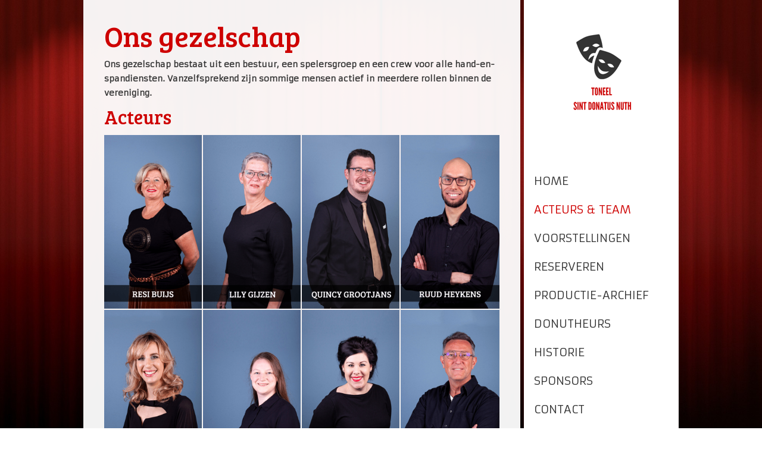

--- FILE ---
content_type: text/html; charset=UTF-8
request_url: https://www.toneel-nuth.nl/acteurs-team/
body_size: 8766
content:
<!DOCTYPE html>
<html lang="nl-NL"><head>
    <meta charset="utf-8"/>
    <link rel="dns-prefetch preconnect" href="https://u.jimcdn.com/" crossorigin="anonymous"/>
<link rel="dns-prefetch preconnect" href="https://assets.jimstatic.com/" crossorigin="anonymous"/>
<link rel="dns-prefetch preconnect" href="https://image.jimcdn.com" crossorigin="anonymous"/>
<link rel="dns-prefetch preconnect" href="https://fonts.jimstatic.com" crossorigin="anonymous"/>
<meta name="viewport" content="width=device-width, initial-scale=1"/>
<meta http-equiv="X-UA-Compatible" content="IE=edge"/>
<meta name="description" content=""/>
<meta name="robots" content="index, follow, archive"/>
<meta property="st:section" content=""/>
<meta name="generator" content="Jimdo Creator"/>
<meta name="twitter:title" content="Ons gezelschap"/>
<meta name="twitter:description" content="Ons gezelschap bestaat uit een bestuur, een spelersgroep en een crew voor alle hand-en-spandiensten. Vanzelfsprekend zijn sommige mensen actief in meerdere rollen binnen de vereniging."/>
<meta name="twitter:card" content="summary_large_image"/>
<meta property="og:url" content="http://www.toneel-nuth.nl/acteurs-team/"/>
<meta property="og:title" content="Ons gezelschap"/>
<meta property="og:description" content="Ons gezelschap bestaat uit een bestuur, een spelersgroep en een crew voor alle hand-en-spandiensten. Vanzelfsprekend zijn sommige mensen actief in meerdere rollen binnen de vereniging."/>
<meta property="og:type" content="website"/>
<meta property="og:locale" content="nl_NL"/>
<meta property="og:site_name" content="Sint Donatus -  Dialecttoneel op z'n best!"/>
<meta name="twitter:image" content="https://image.jimcdn.com/cdn-cgi/image//app/cms/storage/image/path/s4ef9394d99d26f0f/image/i7ec44ae74e66ecd1/version/1642762429/image.png"/>
<meta property="og:image" content="https://image.jimcdn.com/cdn-cgi/image//app/cms/storage/image/path/s4ef9394d99d26f0f/image/i7ec44ae74e66ecd1/version/1642762429/image.png"/>
<meta property="og:image:width" content="1920"/>
<meta property="og:image:height" content="1080"/>
<meta property="og:image:secure_url" content="https://image.jimcdn.com/cdn-cgi/image//app/cms/storage/image/path/s4ef9394d99d26f0f/image/i7ec44ae74e66ecd1/version/1642762429/image.png"/><title>Ons gezelschap - Sint Donatus -  Dialecttoneel op z'n best!</title>
<link rel="icon" type="image/png" href="[data-uri]"/>
    
<link rel="canonical" href="https://www.toneel-nuth.nl/acteurs-team/"/>

        <script src="https://assets.jimstatic.com/ckies.js.865e7e29143a563466bd.js"></script>

        <script src="https://assets.jimstatic.com/cookieControl.js.05068c522913fc506a64.js"></script>
    <script>window.CookieControlSet.setToOff();</script>

    <style>html,body{margin:0}.hidden{display:none}.n{padding:5px}#cc-website-title a {text-decoration: none}.cc-m-image-align-1{text-align:left}.cc-m-image-align-2{text-align:right}.cc-m-image-align-3{text-align:center}</style>

        <link href="https://u.jimcdn.com/cms/o/s4ef9394d99d26f0f/layout/dm_9b15c7609ced59398d6d928fcb17a929/css/layout.css?t=1643636147" rel="stylesheet" type="text/css" id="jimdo_layout_css"/>
<script>     /* <![CDATA[ */     /*!  loadCss [c]2014 @scottjehl, Filament Group, Inc.  Licensed MIT */     window.loadCSS = window.loadCss = function(e,n,t){var r,l=window.document,a=l.createElement("link");if(n)r=n;else{var i=(l.body||l.getElementsByTagName("head")[0]).childNodes;r=i[i.length-1]}var o=l.styleSheets;a.rel="stylesheet",a.href=e,a.media="only x",r.parentNode.insertBefore(a,n?r:r.nextSibling);var d=function(e){for(var n=a.href,t=o.length;t--;)if(o[t].href===n)return e.call(a);setTimeout(function(){d(e)})};return a.onloadcssdefined=d,d(function(){a.media=t||"all"}),a};     window.onloadCSS = function(n,o){n.onload=function(){n.onload=null,o&&o.call(n)},"isApplicationInstalled"in navigator&&"onloadcssdefined"in n&&n.onloadcssdefined(o)}     /* ]]> */ </script>     <script>
// <![CDATA[
onloadCSS(loadCss('https://assets.jimstatic.com/web.css.0732c147b7adfbb7c932a67d78765812.css') , function() {
    this.id = 'jimdo_web_css';
});
// ]]>
</script>
<link href="https://assets.jimstatic.com/web.css.0732c147b7adfbb7c932a67d78765812.css" rel="preload" as="style"/>
<noscript>
<link href="https://assets.jimstatic.com/web.css.0732c147b7adfbb7c932a67d78765812.css" rel="stylesheet"/>
</noscript>
    <script>
    //<![CDATA[
        var jimdoData = {"isTestserver":false,"isLcJimdoCom":false,"isJimdoHelpCenter":false,"isProtectedPage":false,"cstok":"","cacheJsKey":"a696674d4c92f468fb8c962458f373cd72fe7ea7","cacheCssKey":"a696674d4c92f468fb8c962458f373cd72fe7ea7","cdnUrl":"https:\/\/assets.jimstatic.com\/","minUrl":"https:\/\/assets.jimstatic.com\/app\/cdn\/min\/file\/","authUrl":"https:\/\/a.jimdo.com\/","webPath":"https:\/\/www.toneel-nuth.nl\/","appUrl":"https:\/\/a.jimdo.com\/","cmsLanguage":"nl_NL","isFreePackage":false,"mobile":false,"isDevkitTemplateUsed":true,"isTemplateResponsive":true,"websiteId":"s4ef9394d99d26f0f","pageId":2270425287,"packageId":2,"shop":{"deliveryTimeTexts":{"1":"Levertijd: 1-3 dagen","2":"Levertijd: 3-5 dagen","3":"Levertijd: 5-8 dagen"},"checkoutButtonText":"Naar de kassa","isReady":false,"currencyFormat":{"pattern":"\u00a4 #,##0.00;\u00a4 -#,##0.00","convertedPattern":"$ #,##0.00","symbols":{"GROUPING_SEPARATOR":".","DECIMAL_SEPARATOR":",","CURRENCY_SYMBOL":"\u20ac"}},"currencyLocale":"nl_NL"},"tr":{"gmap":{"searchNotFound":"Het ingevoerde adres kon niet worden gevonden of bestaat niet.","routeNotFound":"De route kon niet berekend worden. Mogelijke oorzaken: het vertrekadres is niet precies genoeg aangegeven of te ver van het aankomstadres verwijderd."},"shop":{"checkoutSubmit":{"next":"Volgende stap","wait":"Een moment geduld"},"paypalError":"Helaas is er iets verkeerd gegaan. Probeer het nog een keer!","cartBar":"Naar de winkelwagen","maintenance":"Deze webshop is tijdelijk helaas niet bereikbaar. Probeer het later nog eens.","addToCartOverlay":{"productInsertedText":"Het product is aan de winkelwagen toegevoegd.","continueShoppingText":"Verder winkelen","reloadPageText":"Opnieuw laden"},"notReadyText":"Het opzetten van deze webshop is nog niet volledig afgerond.","numLeftText":"Er zijn op dit moment niet meer dan {:num} exemplaren van dit artikel beschikbaar.","oneLeftText":"Er is helaas nog maar \u00e9\u00e9n exemplaar van dit product beschikbaar."},"common":{"timeout":"Er is een fout opgetreden. De door jou gekozen actie werd onderbroken. Probeer het later nog een keer."},"form":{"badRequest":"Er is een fout opgetreden. De invoer kon helaas niet verzonden worden. Probeer het later nog een keer!"}},"jQuery":"jimdoGen002","isJimdoMobileApp":false,"bgConfig":{"id":137739787,"type":"picture","options":{"fixed":true},"images":[{"id":8195947987,"url":"https:\/\/image.jimcdn.com\/cdn-cgi\/image\/\/app\/cms\/storage\/image\/path\/s4ef9394d99d26f0f\/backgroundarea\/i440d657b7a55b1b8\/version\/1643636147\/image.jpg","altText":"","focalPointX":52.078125,"focalPointY":0.1750000000000000166533453693773481063544750213623046875}]},"bgFullscreen":null,"responsiveBreakpointLandscape":767,"responsiveBreakpointPortrait":480,"copyableHeadlineLinks":false,"tocGeneration":false,"googlemapsConsoleKey":false,"loggingForAnalytics":false,"loggingForPredefinedPages":false,"isFacebookPixelIdEnabled":false,"userAccountId":"cf71d64f-cf01-4f40-8e19-e1f8203feda3"};
    // ]]>
</script>

     <script> (function(window) { 'use strict'; var regBuff = window.__regModuleBuffer = []; var regModuleBuffer = function() { var args = [].slice.call(arguments); regBuff.push(args); }; if (!window.regModule) { window.regModule = regModuleBuffer; } })(window); </script>
    <script src="https://assets.jimstatic.com/web.js.9116b46b92b1358798e9.js" async="true"></script>
    <script src="https://assets.jimstatic.com/at.js.4414d972ea768b46a7c9.js"></script>
<meta name="google-site-verification" content="tIp0km_J4tYxjPJbFu8Fn4TUdY0UICHGxC6RX7SjxEs"/>
    

</head>

<body class="body cc-page j-m-gallery-styles j-m-video-styles j-m-hr-styles j-m-header-styles j-m-text-styles j-m-emotionheader-styles j-m-htmlCode-styles j-m-rss-styles j-m-form-styles-disabled j-m-table-styles j-m-textWithImage-styles j-m-downloadDocument-styles j-m-imageSubtitle-styles j-m-flickr-styles j-m-googlemaps-styles j-m-blogSelection-styles-disabled j-m-comment-styles j-m-jimdo-styles j-m-profile-styles j-m-guestbook-styles j-m-promotion-styles j-m-twitter-styles j-m-hgrid-styles j-m-shoppingcart-styles j-m-catalog-styles j-m-product-styles-disabled j-m-facebook-styles j-m-sharebuttons-styles j-m-formnew-styles-disabled j-m-callToAction-styles j-m-turbo-styles j-m-spacing-styles j-m-googleplus-styles j-m-dummy-styles j-m-search-styles j-m-booking-styles j-m-socialprofiles-styles j-footer-styles cc-pagemode-default cc-content-parent" id="page-2270425287">

<div id="cc-inner" class="cc-content-parent">

  <!-- _main.sass -->

  <!-- background-area -->
    <div class="jtpl-background-area" background-area=""></div>
  <!-- END background-area -->

  <input type="checkbox" id="jtpl-navigation__checkbox" class="jtpl-navigation__checkbox"/><div class="jtpl-main cc-content-parent">
    <div class="jtpl-main__inner layout-alignment cc-content-parent">

      <!-- _header.sass -->
      <header class="jtpl-header sidebar-options-box"><div class="jtpl-logo">
          <div id="cc-website-logo" class="cc-single-module-element"><div id="cc-m-11588961287" class="j-module n j-imageSubtitle"><div class="cc-m-image-container"><figure class="cc-imagewrapper cc-m-image-align-3">
<a href="https://www.toneel-nuth.nl/" target="_self"><img srcset="https://image.jimcdn.com/cdn-cgi/image/width=200%2Cheight=10000%2Cfit=contain%2Cformat=png%2C/app/cms/storage/image/path/s4ef9394d99d26f0f/image/i10a1660a37de22e0/version/1445893348/image.png 200w, https://image.jimcdn.com/cdn-cgi/image/width=320%2Cheight=10000%2Cfit=contain%2Cformat=png%2C/app/cms/storage/image/path/s4ef9394d99d26f0f/image/i10a1660a37de22e0/version/1445893348/image.png 320w, https://image.jimcdn.com/cdn-cgi/image/width=400%2Cheight=10000%2Cfit=contain%2Cformat=png%2C/app/cms/storage/image/path/s4ef9394d99d26f0f/image/i10a1660a37de22e0/version/1445893348/image.png 400w" sizes="(min-width: 200px) 200px, 100vw" id="cc-m-imagesubtitle-image-11588961287" src="https://image.jimcdn.com/cdn-cgi/image/width=200%2Cheight=10000%2Cfit=contain%2Cformat=png%2C/app/cms/storage/image/path/s4ef9394d99d26f0f/image/i10a1660a37de22e0/version/1445893348/image.png" alt="Sint Donatus -  Dialecttoneel op z'n best!" class="" data-src-width="640" data-src-height="640" data-src="https://image.jimcdn.com/cdn-cgi/image/width=200%2Cheight=10000%2Cfit=contain%2Cformat=png%2C/app/cms/storage/image/path/s4ef9394d99d26f0f/image/i10a1660a37de22e0/version/1445893348/image.png" data-image-id="7581279687"/></a>    

</figure>
</div>
<div class="cc-clear"></div>
<script id="cc-m-reg-11588961287">// <![CDATA[

    window.regModule("module_imageSubtitle", {"data":{"imageExists":true,"hyperlink":"","hyperlink_target":"_blank","hyperlinkAsString":"","pinterest":"0","id":11588961287,"widthEqualsContent":"0","resizeWidth":"200","resizeHeight":200},"id":11588961287});
// ]]>
</script></div></div>
        </div>
        <div class="jtpl-topbar navigation-colors">

          <!-- _cart.sass -->
          <div class="jtpl-cart">
            
          </div>
          <!-- END _cart.sass -->

          <!-- _mobile-navigation.sass -->
          <label for="jtpl-navigation__checkbox" class="jtpl-navigation__label navigation-colors__menu-icon">
            <span class="jtpl-navigation__borders navigation-colors__menu-icon"></span>
          </label>
          <nav class="jtpl-mobile-navigation"><div data-container="navigation"><div class="j-nav-variant-nested"><ul class="cc-nav-level-0 j-nav-level-0"><li id="cc-nav-view-2270404387" class="jmd-nav__list-item-0"><a href="/" data-link-title="Home">Home</a></li><li id="cc-nav-view-2270425287" class="jmd-nav__list-item-0 cc-nav-current j-nav-current jmd-nav__item--current"><a href="/acteurs-team/" data-link-title="Acteurs &amp; Team" class="cc-nav-current j-nav-current jmd-nav__link--current">Acteurs &amp; Team</a></li><li id="cc-nav-view-2270425487" class="jmd-nav__list-item-0 j-nav-has-children"><a href="/voorstellingen/" data-link-title="Voorstellingen">Voorstellingen</a><span data-navi-toggle="cc-nav-view-2270425487" class="jmd-nav__toggle-button"></span><ul class="cc-nav-level-1 j-nav-level-1"><li id="cc-nav-view-2478214287" class="jmd-nav__list-item-1"><a href="/voorstellingen/hiëmel-binne-handbereik-mei-2025/" data-link-title="Hiëmel binne handbereik (mei 2025)">Hiëmel binne handbereik (mei 2025)</a></li><li id="cc-nav-view-2480077087" class="jmd-nav__list-item-1"><a href="/voorstellingen/tenòre-trouwerieje-oktober-2025/" data-link-title="Tenòre &amp; Trouwerieje (oktober 2025)">Tenòre &amp; Trouwerieje (oktober 2025)</a></li></ul></li><li id="cc-nav-view-2270404587" class="jmd-nav__list-item-0"><a href="/reserveren/" data-link-title="Reserveren">Reserveren</a></li><li id="cc-nav-view-2270426987" class="jmd-nav__list-item-0"><a href="/productie-archief/" data-link-title="Productie-archief">Productie-archief</a></li><li id="cc-nav-view-2468776587" class="jmd-nav__list-item-0"><a href="/donutheurs/" data-link-title="Donutheurs">Donutheurs</a></li><li id="cc-nav-view-2270427087" class="jmd-nav__list-item-0"><a href="/historie/" data-link-title="Historie">Historie</a></li><li id="cc-nav-view-2270427387" class="jmd-nav__list-item-0"><a href="/sponsors/" data-link-title="Sponsors">Sponsors</a></li><li id="cc-nav-view-2356209587" class="jmd-nav__list-item-0"><a href="/contact/" data-link-title="Contact">Contact</a></li></ul></div></div>
          </nav><!-- END _mobile-navigation.sass -->
</div>

        <!-- _navigation.sass -->
        <nav class="jtpl-navigation navigation-colors"><div data-container="navigation"><div class="j-nav-variant-nested"><ul class="cc-nav-level-0 j-nav-level-0"><li id="cc-nav-view-2270404387" class="jmd-nav__list-item-0"><a href="/" data-link-title="Home">Home</a></li><li id="cc-nav-view-2270425287" class="jmd-nav__list-item-0 cc-nav-current j-nav-current jmd-nav__item--current"><a href="/acteurs-team/" data-link-title="Acteurs &amp; Team" class="cc-nav-current j-nav-current jmd-nav__link--current">Acteurs &amp; Team</a></li><li id="cc-nav-view-2270425487" class="jmd-nav__list-item-0 j-nav-has-children"><a href="/voorstellingen/" data-link-title="Voorstellingen">Voorstellingen</a><span data-navi-toggle="cc-nav-view-2270425487" class="jmd-nav__toggle-button"></span></li><li id="cc-nav-view-2270404587" class="jmd-nav__list-item-0"><a href="/reserveren/" data-link-title="Reserveren">Reserveren</a></li><li id="cc-nav-view-2270426987" class="jmd-nav__list-item-0"><a href="/productie-archief/" data-link-title="Productie-archief">Productie-archief</a></li><li id="cc-nav-view-2468776587" class="jmd-nav__list-item-0"><a href="/donutheurs/" data-link-title="Donutheurs">Donutheurs</a></li><li id="cc-nav-view-2270427087" class="jmd-nav__list-item-0"><a href="/historie/" data-link-title="Historie">Historie</a></li><li id="cc-nav-view-2270427387" class="jmd-nav__list-item-0"><a href="/sponsors/" data-link-title="Sponsors">Sponsors</a></li><li id="cc-nav-view-2356209587" class="jmd-nav__list-item-0"><a href="/contact/" data-link-title="Contact">Contact</a></li></ul></div></div>
        </nav><!-- END _navigation.sass --></header><!-- END _header.sass --><!-- _content.sass --><div class="jtpl-section cc-content-parent">
        <section class="jtpl-section__inner content-options cc-content-parent"><div id="content_area" data-container="content"><div id="content_start"></div>
        
        <div id="cc-matrix-3242742987"><div id="cc-m-11592347587" class="j-module n j-hgrid ">    <div class="cc-m-hgrid-column last" style="width: 100%;">
        <div id="cc-matrix-3244438087"><div id="cc-m-12603731587" class="j-module n j-header "><h1 class="" id="cc-m-header-12603731587">Ons gezelschap</h1></div><div id="cc-m-12603731787" class="j-module n j-text "><p>
    <span style="font-size: 14px;"><strong>Ons gezelschap bestaat uit een bestuur, een spelersgroep en een crew voor alle hand-en-spandiensten. Vanzelfsprekend zijn sommige mensen actief in meerdere
    rollen binnen de vereniging.</strong></span>
</p></div><div id="cc-m-11592347687" class="j-module n j-header "><h2 class="" id="cc-m-header-11592347687">Acteurs</h2></div><div id="cc-m-12602928087" class="j-module n j-gallery "><div class="cc-m-gallery-container cc-m-gallery-cool clearover" id="cc-m-gallery-12602928087">
    <div class="cc-m-gallery-cool-item" id="gallery_thumb_8194409287">
        <div>
            
                <a rel="lightbox[12602928087]" href="javascript:" data-href="https://image.jimcdn.com/cdn-cgi/image//app/cms/storage/image/path/s4ef9394d99d26f0f/image/iba3eda673bd6013e/version/1769202704/image.png" data-title=""><img src="https://image.jimcdn.com/cdn-cgi/image/width=1920%2Cheight=400%2Cfit=contain%2Cformat=png%2C/app/cms/storage/image/path/s4ef9394d99d26f0f/image/iba3eda673bd6013e/version/1769202704/image.png" data-orig-width="1080" data-orig-height="1920" alt="" data-subtitle=""/></a>        </div>
    </div>
    <div class="cc-m-gallery-cool-item" id="gallery_thumb_8194408987">
        <div>
            
                <a rel="lightbox[12602928087]" href="javascript:" data-href="https://image.jimcdn.com/cdn-cgi/image//app/cms/storage/image/path/s4ef9394d99d26f0f/image/i4d21ecf96ddeddf0/version/1769202704/image.png" data-title=""><img src="https://image.jimcdn.com/cdn-cgi/image/width=1920%2Cheight=400%2Cfit=contain%2Cformat=png%2C/app/cms/storage/image/path/s4ef9394d99d26f0f/image/i4d21ecf96ddeddf0/version/1769202704/image.png" data-orig-width="1080" data-orig-height="1920" alt="" data-subtitle=""/></a>        </div>
    </div>
    <div class="cc-m-gallery-cool-item" id="gallery_thumb_8194409087">
        <div>
            
                <a rel="lightbox[12602928087]" href="javascript:" data-href="https://image.jimcdn.com/cdn-cgi/image//app/cms/storage/image/path/s4ef9394d99d26f0f/image/i7661e05d56fb64f3/version/1769202704/image.png" data-title=""><img src="https://image.jimcdn.com/cdn-cgi/image/width=1920%2Cheight=400%2Cfit=contain%2Cformat=png%2C/app/cms/storage/image/path/s4ef9394d99d26f0f/image/i7661e05d56fb64f3/version/1769202704/image.png" data-orig-width="1080" data-orig-height="1920" alt="" data-subtitle=""/></a>        </div>
    </div>
    <div class="cc-m-gallery-cool-item" id="gallery_thumb_8194409487">
        <div>
            
                <a rel="lightbox[12602928087]" href="javascript:" data-href="https://image.jimcdn.com/cdn-cgi/image//app/cms/storage/image/path/s4ef9394d99d26f0f/image/i94f184681e6a97e0/version/1769202704/image.png" data-title=""><img src="https://image.jimcdn.com/cdn-cgi/image/width=1920%2Cheight=400%2Cfit=contain%2Cformat=png%2C/app/cms/storage/image/path/s4ef9394d99d26f0f/image/i94f184681e6a97e0/version/1769202704/image.png" data-orig-width="1080" data-orig-height="1920" alt="" data-subtitle=""/></a>        </div>
    </div>
    <div class="cc-m-gallery-cool-item" id="gallery_thumb_8194409187">
        <div>
            
                <a rel="lightbox[12602928087]" href="javascript:" data-href="https://image.jimcdn.com/cdn-cgi/image//app/cms/storage/image/path/s4ef9394d99d26f0f/image/i2decc1fb744efe9c/version/1769202704/image.png" data-title=""><img src="https://image.jimcdn.com/cdn-cgi/image/width=1920%2Cheight=400%2Cfit=contain%2Cformat=png%2C/app/cms/storage/image/path/s4ef9394d99d26f0f/image/i2decc1fb744efe9c/version/1769202704/image.png" data-orig-width="1080" data-orig-height="1920" alt="" data-subtitle=""/></a>        </div>
    </div>
    <div class="cc-m-gallery-cool-item" id="gallery_thumb_8194408387">
        <div>
            
                <a rel="lightbox[12602928087]" href="javascript:" data-href="https://image.jimcdn.com/cdn-cgi/image//app/cms/storage/image/path/s4ef9394d99d26f0f/image/i469599c6d0019b81/version/1769202704/image.png" data-title=""><img src="https://image.jimcdn.com/cdn-cgi/image/width=1920%2Cheight=400%2Cfit=contain%2Cformat=png%2C/app/cms/storage/image/path/s4ef9394d99d26f0f/image/i469599c6d0019b81/version/1769202704/image.png" data-orig-width="1080" data-orig-height="1920" alt="" data-subtitle=""/></a>        </div>
    </div>
    <div class="cc-m-gallery-cool-item" id="gallery_thumb_8194408087">
        <div>
            
                <a rel="lightbox[12602928087]" href="javascript:" data-href="https://image.jimcdn.com/cdn-cgi/image//app/cms/storage/image/path/s4ef9394d99d26f0f/image/i7d15c24eb1c77af0/version/1769202704/image.png" data-title=""><img src="https://image.jimcdn.com/cdn-cgi/image/width=1920%2Cheight=400%2Cfit=contain%2Cformat=png%2C/app/cms/storage/image/path/s4ef9394d99d26f0f/image/i7d15c24eb1c77af0/version/1769202704/image.png" data-orig-width="1080" data-orig-height="1920" alt="" data-subtitle=""/></a>        </div>
    </div>
    <div class="cc-m-gallery-cool-item" id="gallery_thumb_8194409687">
        <div>
            
                <a rel="lightbox[12602928087]" href="javascript:" data-href="https://image.jimcdn.com/cdn-cgi/image//app/cms/storage/image/path/s4ef9394d99d26f0f/image/ie402bcd43fcbcec3/version/1769202704/image.png" data-title=""><img src="https://image.jimcdn.com/cdn-cgi/image/width=1920%2Cheight=400%2Cfit=contain%2Cformat=png%2C/app/cms/storage/image/path/s4ef9394d99d26f0f/image/ie402bcd43fcbcec3/version/1769202704/image.png" data-orig-width="1080" data-orig-height="1920" alt="" data-subtitle=""/></a>        </div>
    </div>
    <div class="cc-m-gallery-cool-item" id="gallery_thumb_8194408787">
        <div>
            
                <a rel="lightbox[12602928087]" href="javascript:" data-href="https://image.jimcdn.com/cdn-cgi/image//app/cms/storage/image/path/s4ef9394d99d26f0f/image/i41862e6edd743729/version/1769202704/image.png" data-title=""><img src="https://image.jimcdn.com/cdn-cgi/image/width=1920%2Cheight=400%2Cfit=contain%2Cformat=png%2C/app/cms/storage/image/path/s4ef9394d99d26f0f/image/i41862e6edd743729/version/1769202704/image.png" data-orig-width="1080" data-orig-height="1920" alt="" data-subtitle=""/></a>        </div>
    </div>
    <div class="cc-m-gallery-cool-item" id="gallery_thumb_8194408487">
        <div>
            
                <a rel="lightbox[12602928087]" href="javascript:" data-href="https://image.jimcdn.com/cdn-cgi/image//app/cms/storage/image/path/s4ef9394d99d26f0f/image/i76db0769632a80d3/version/1769202704/image.png" data-title=""><img src="https://image.jimcdn.com/cdn-cgi/image/width=1920%2Cheight=400%2Cfit=contain%2Cformat=png%2C/app/cms/storage/image/path/s4ef9394d99d26f0f/image/i76db0769632a80d3/version/1769202704/image.png" data-orig-width="1080" data-orig-height="1920" alt="" data-subtitle=""/></a>        </div>
    </div>
    <div class="cc-m-gallery-cool-item" id="gallery_thumb_8194408887">
        <div>
            
                <a rel="lightbox[12602928087]" href="javascript:" data-href="https://image.jimcdn.com/cdn-cgi/image//app/cms/storage/image/path/s4ef9394d99d26f0f/image/i3a86c92a24cb3294/version/1769202704/image.png" data-title=""><img src="https://image.jimcdn.com/cdn-cgi/image/width=1920%2Cheight=400%2Cfit=contain%2Cformat=png%2C/app/cms/storage/image/path/s4ef9394d99d26f0f/image/i3a86c92a24cb3294/version/1769202704/image.png" data-orig-width="1080" data-orig-height="1920" alt="" data-subtitle=""/></a>        </div>
    </div>
    <div class="cc-m-gallery-cool-item" id="gallery_thumb_8225945187">
        <div>
            
                <a rel="lightbox[12602928087]" href="javascript:" data-href="https://image.jimcdn.com/cdn-cgi/image//app/cms/storage/image/path/s4ef9394d99d26f0f/image/i3c2a5a94b779c8ba/version/1769202704/image.png" data-title=""><img src="https://image.jimcdn.com/cdn-cgi/image/width=1920%2Cheight=400%2Cfit=contain%2Cformat=png%2C/app/cms/storage/image/path/s4ef9394d99d26f0f/image/i3c2a5a94b779c8ba/version/1769202704/image.png" data-orig-width="1080" data-orig-height="1920" alt="" data-subtitle=""/></a>        </div>
    </div>
    <div class="cc-m-gallery-cool-item" id="gallery_thumb_8194408587">
        <div>
            
                <a rel="lightbox[12602928087]" href="javascript:" data-href="https://image.jimcdn.com/cdn-cgi/image//app/cms/storage/image/path/s4ef9394d99d26f0f/image/ib19d3b64498375c3/version/1769202704/image.png" data-title=""><img src="https://image.jimcdn.com/cdn-cgi/image/width=1920%2Cheight=400%2Cfit=contain%2Cformat=png%2C/app/cms/storage/image/path/s4ef9394d99d26f0f/image/ib19d3b64498375c3/version/1769202704/image.png" data-orig-width="1080" data-orig-height="1920" alt="" data-subtitle=""/></a>        </div>
    </div>
    <div class="cc-m-gallery-cool-item" id="gallery_thumb_8194409387">
        <div>
            
                <a rel="lightbox[12602928087]" href="javascript:" data-href="https://image.jimcdn.com/cdn-cgi/image//app/cms/storage/image/path/s4ef9394d99d26f0f/image/i1851a1eadcc9e310/version/1769202704/image.png" data-title=""><img src="https://image.jimcdn.com/cdn-cgi/image/width=1920%2Cheight=400%2Cfit=contain%2Cformat=png%2C/app/cms/storage/image/path/s4ef9394d99d26f0f/image/i1851a1eadcc9e310/version/1769202704/image.png" data-orig-width="1080" data-orig-height="1920" alt="" data-subtitle=""/></a>        </div>
    </div>
    <div class="cc-m-gallery-cool-item" id="gallery_thumb_8296379887">
        <div>
            
                <a rel="lightbox[12602928087]" href="javascript:" data-href="https://image.jimcdn.com/cdn-cgi/image//app/cms/storage/image/path/s4ef9394d99d26f0f/image/i098403d4540f9091/version/1769202704/image.png" data-title=""><img src="https://image.jimcdn.com/cdn-cgi/image/width=1920%2Cheight=400%2Cfit=contain%2Cformat=png%2C/app/cms/storage/image/path/s4ef9394d99d26f0f/image/i098403d4540f9091/version/1769202704/image.png" data-orig-width="1080" data-orig-height="1920" alt="" data-subtitle=""/></a>        </div>
    </div>
</div>
<script id="cc-m-reg-12602928087">// <![CDATA[

    window.regModule("module_gallery", {"view":"3","countImages":15,"variant":"cool","selector":"#cc-m-gallery-12602928087","imageCount":15,"enlargeable":"1","multiUpload":true,"autostart":1,"pause":"4","showSliderThumbnails":1,"coolSize":"2","coolPadding":"2","stackCount":"3","stackPadding":"3","options":{"pinterest":"0"},"id":12602928087});
// ]]>
</script></div><div id="cc-m-12732498487" class="j-module n j-header "><h2 class="" id="cc-m-header-12732498487">Regisseurs</h2></div><div id="cc-m-13095934787" class="j-module n j-text "><p>
    <span style="font-size: 12px;">Donatus werkt afwisselend met verschillende regisseurs:<br/>
    <strong>Nicole Schurgers</strong><strong><br/></strong><strong>Mike Severens</strong><strong><br/></strong>Mayke Roels<br/>
    Quincy Grootjans</span>
</p></div><div id="cc-m-12732498587" class="j-module n j-header "><h2 class="" id="cc-m-header-12732498587">Bestuur</h2></div><div id="cc-m-13046238587" class="j-module n j-text "><p>
    <span style="font-size: 12px;">Contact met ons bestuur verloopt in principe louter via ons secretariaat, waar u hieronder de contactgegevens van kan vinden.</span>
</p></div></div>    </div>
    
<div class="cc-m-hgrid-overlay" data-display="cms-only"></div>

<br class="cc-clear"/>

</div><div id="cc-m-13046234987" class="j-module n j-imageSubtitle "><figure class="cc-imagewrapper cc-m-image-align-1 cc-m-width-maxed">
<img srcset="https://image.jimcdn.com/cdn-cgi/image/width=320%2Cheight=10000%2Cfit=contain%2Cformat=png%2C/app/cms/storage/image/path/s4ef9394d99d26f0f/image/i7ec44ae74e66ecd1/version/1642762429/image.png 320w, https://image.jimcdn.com/cdn-cgi/image/width=640%2Cheight=10000%2Cfit=contain%2Cformat=png%2C/app/cms/storage/image/path/s4ef9394d99d26f0f/image/i7ec44ae74e66ecd1/version/1642762429/image.png 640w, https://image.jimcdn.com/cdn-cgi/image/width=664%2Cheight=10000%2Cfit=contain%2Cformat=png%2C/app/cms/storage/image/path/s4ef9394d99d26f0f/image/i7ec44ae74e66ecd1/version/1642762429/image.png 664w, https://image.jimcdn.com/cdn-cgi/image/width=960%2Cheight=10000%2Cfit=contain%2Cformat=png%2C/app/cms/storage/image/path/s4ef9394d99d26f0f/image/i7ec44ae74e66ecd1/version/1642762429/image.png 960w, https://image.jimcdn.com/cdn-cgi/image/width=1280%2Cheight=10000%2Cfit=contain%2Cformat=png%2C/app/cms/storage/image/path/s4ef9394d99d26f0f/image/i7ec44ae74e66ecd1/version/1642762429/image.png 1280w, https://image.jimcdn.com/cdn-cgi/image/width=1328%2Cheight=10000%2Cfit=contain%2Cformat=png%2C/app/cms/storage/image/path/s4ef9394d99d26f0f/image/i7ec44ae74e66ecd1/version/1642762429/image.png 1328w" sizes="(min-width: 664px) 664px, 100vw" id="cc-m-imagesubtitle-image-13046234987" src="https://image.jimcdn.com/cdn-cgi/image/width=664%2Cheight=10000%2Cfit=contain%2Cformat=png%2C/app/cms/storage/image/path/s4ef9394d99d26f0f/image/i7ec44ae74e66ecd1/version/1642762429/image.png" alt="" class="" data-src-width="1920" data-src-height="1080" data-src="https://image.jimcdn.com/cdn-cgi/image/width=664%2Cheight=10000%2Cfit=contain%2Cformat=png%2C/app/cms/storage/image/path/s4ef9394d99d26f0f/image/i7ec44ae74e66ecd1/version/1642762429/image.png" data-image-id="8194649987"/>    

</figure>

<div class="cc-clear"></div>
<script id="cc-m-reg-13046234987">// <![CDATA[

    window.regModule("module_imageSubtitle", {"data":{"imageExists":true,"hyperlink":"","hyperlink_target":"","hyperlinkAsString":"","pinterest":"0","id":13046234987,"widthEqualsContent":"1","resizeWidth":"664","resizeHeight":374},"id":13046234987});
// ]]>
</script></div><div id="cc-m-13046236987" class="j-module n j-hgrid ">    <div class="cc-m-hgrid-column" style="width: 49%;">
        <div id="cc-matrix-3794810387"><div id="cc-m-13046235087" class="j-module n j-text "><p>
    <span style="font-size: 15px;"><span style="font-size: 14px;"><span style="font-size: 14px;"><span style="font-size: 11px;">(V.l.n.r, bovenste rij, daarna onderste
    rij):</span><br/></span><span><strong>Quincy Grootjans<br/></strong></span><em>Artistieke Leiding &amp; PR<br/>
    <br/>
    <strong>Harry Louvenberg is niet meer actief als bestuurslid. </strong></em></span></span><span style="font-size: 15px;"><span style="font-size: 14px;"><i><br/>
    <br/></i> <strong style="font-size: 14px;">Wouter Ramakers<br/></strong><i style="font-size: 14px;">Zakelijke Leiding / Voorzitter<br/>
    <br/></i> <strong style="font-size: 14px;">Theo Grootjans<br/></strong><i style="font-size: 14px;">Sponsoring / Penningmeester</i></span></span>
</p>

<p>
     
</p></div></div>    </div>
            <div class="cc-m-hgrid-separator" data-display="cms-only"><div></div></div>
        <div class="cc-m-hgrid-column last" style="width: 49%;">
        <div id="cc-matrix-3794810487"><div id="cc-m-13046237087" class="j-module n j-text "><p>
     
</p>

<p>
    <span style="font-size: 15px;"><span style="font-size: 14px;"><span style="font-weight: 700 !important;">Joep Salden<br/></span><em>Sponsoring &amp; PR</em><br/>
    <br/></span></span>
</p>

<p>
    <span style="font-weight: 700 !important;"><span style="font-size: 15px;"><span style="font-size: 14px;">Lily Gijzen<br/></span></span></span><em><span style="font-size: 15px;"><span style="font-size: 14px;">Catering &amp; facilitaire zaken / Vicevoorzitter</span></span></em><span style="font-size: 15px;"><span style="font-size: 14px;"><br/></span></span> <em><span style="font-size: 15px;"><span style="font-size: 14px;"><br/></span></span></em> <span style="font-size: 15px;"><span style="font-size: 14px;"><span style="font-weight: 700 !important;">Mike</span></span></span><span style="font-size: 15px;"><span style="font-size: 14px;"><span style="font-weight: 700 !important;"> Severens</span></span></span><span style="font-size: 15px;"><span style="font-size: 14px;"><span style="font-weight: 700 !important;"><br/></span><em>Secretariaat</em><br/>
    toneelnuth@gmail.com</span></span><span style="font-size: 14px;"> <br/>
    06 - 81 33 91 93<br/>
    <strong>Voor meer contactgegevens<br/>
    (postadres etc.), <a href="/contact/" title="Contact">klik hier</a>. </strong><br/></span>
</p></div></div>    </div>
    
<div class="cc-m-hgrid-overlay" data-display="cms-only"></div>

<br class="cc-clear"/>

</div><div id="cc-m-11592348387" class="j-module n j-header "><h2 class="" id="cc-m-header-11592348387">Crew</h2></div><div id="cc-m-12361502187" class="j-module n j-hgrid ">    <div class="cc-m-hgrid-column last" style="width: 100%;">
        <div id="cc-matrix-3565475587"><div id="cc-m-12361502787" class="j-module n j-text "><p>
    <span style="font-size: 15px;"><span style="font-size: 14px;">Tonny Teheux-Mannens - <em>Regie-assistente<br/></em></span></span>
</p>

<p>
    <span style="font-size: 15px;"><span style="font-size: 14px;"><em><br/></em><strong>DECORPLOEG</strong><br/>
    Petra Emons - <em>Chef decor<br/></em>Ruud Buijs<br/>
    Albert Dreessen<br/>
    Hay van den Essen<br/>
    Jo Zeijen<br/>
    Harry Schoonbrood<br/>
    Frank Hovestadt<br/>
    Paul Teheux<br/>
    <br/>
    TECHNIEK<br/>
    Tom Evers<br/>
    Hay van den Essen<br/>
    <br/>
    Joost <strong style="font-size: 14px;">Milde</strong><span style="font-size: 14px;"> -</span> <em style="font-size: 14px;">Portret- &amp; posterfotografie</em><br/></span></span>
</p>

<p>
    <span style="font-weight: 700 !important;"><span style="font-size: 15px;"><span style="font-size: 14px;">Paula Mertens</span></span></span><span style="font-size: 15px;"><span style="font-size: 14px;"> - <em>Ere Lid<br/></em></span></span>
</p></div></div>    </div>
    
<div class="cc-m-hgrid-overlay" data-display="cms-only"></div>

<br class="cc-clear"/>

</div></div>
        
        </div>
        </section>
</div>
      <!-- END _content.sass -->

      <!-- _sidebar.sass -->
      <div class="jtpl-sidebar">
        <aside class="jtpl-sidebar__content sidebar-options"><div data-container="sidebar"><div id="cc-matrix-3242697787"></div></div>
        </aside>
</div>
      <!-- END _sidebar.sass -->

    </div>

    <!-- _footer.sass -->
    <footer class="jtpl-footer footer-options"><div class="jtpl-footer__gutter layout-alignment">
        <div class="jtpl-footer__container">
          <div class="jtpl-footer__inner border-options">
            <div id="contentfooter" data-container="footer">

    
    <div class="j-meta-links">
        <a href="//www.toneel-nuth.nl/j/privacy">Privacyverklaring</a>    </div>

    <div class="j-admin-links">
            

<span class="loggedin">
    <a rel="nofollow" id="logout" target="_top" href="https://cms.e.jimdo.com/app/cms/logout.php">
        Uitloggen    </a>
    |
    <a rel="nofollow" id="edit" target="_top" href="https://a.jimdo.com/app/auth/signin/jumpcms/?page=2270425287">Bewerken</a>
</span>
        </div>

    
</div>

          </div>
        </div>
      </div>
    </footer><!-- END _footer.sass -->
</div>
  <!-- END _main.sass -->

</div>    <script type="text/javascript">
//<![CDATA[
var _gaq = [];

_gaq.push(['_gat._anonymizeIp']);

if (window.CookieControl.isCookieAllowed("ga")) {
    _gaq.push(['a._setAccount', 'UA-172437482-1'],
        ['a._trackPageview']
        );

    (function() {
        var ga = document.createElement('script');
        ga.type = 'text/javascript';
        ga.async = true;
        ga.src = 'https://www.google-analytics.com/ga.js';

        var s = document.getElementsByTagName('script')[0];
        s.parentNode.insertBefore(ga, s);
    })();
}
addAutomatedTracking('creator.website', track_anon);
//]]>
</script>
    





</body>
</html>


--- FILE ---
content_type: text/css; charset=UTF-8
request_url: https://u.jimcdn.com/cms/o/s4ef9394d99d26f0f/layout/dm_9b15c7609ced59398d6d928fcb17a929/css/layout.css?t=1643636147
body_size: 7441
content:
@import url(https://fonts.jimstatic.com/css?family=Roboto:400,400italic,700,700italic|Roboto+Slab:400,300,700|Gilda+Display);@import url("https://fonts.jimstatic.com/css?family=Armata%3Aregular%7CBree%20Serif%3Aregular%7CBree%20Serif%3Aregular%7CBree%20Serif%3Aregular%7CArmata%3Aregular%7CBree%20Serif%3Aregular%7CBree%20Serif%3Aregular%7CBree%20Serif%3Aregular%7CArmata%3Aregular%7CBree%20Serif%3Aregular%7CBree%20Serif%3Aregular%7CBree%20Serif%3Aregular%7CBree%20Serif%3Aregular&subset=latin-ext");fieldset,figure,p{margin:0}.j-module .j-rss .rssFeedTitle,.j-module .j-rss h1,.j-module .j-website-title-content,.j-module h1,.j-module h2,.j-module h3,.j-module h4,.j-rss .j-module .rssFeedTitle,.j-rss .j-module h1,.j-rss .j-static-page .rssFeedTitle,.j-rss .j-static-page h1,.j-static-page .j-rss .rssFeedTitle,.j-static-page .j-rss h1,.j-static-page .j-website-title-content,.j-static-page h1,.j-static-page h2,.j-static-page h3,.j-static-page h4,.jtpl-header,.jtpl-sidebar{word-wrap:break-word}.j-comment li,.jtpl-navigation
ul{list-style-type:none}.jtpl-navigation__borders,.jtpl-navigation__borders:after,.jtpl-navigation__borders:before,.jtpl-navigation__checkbox:checked+.jtpl-main .jtpl-navigation__label .jtpl-navigation__borders,.jtpl-navigation__checkbox:checked+.jtpl-main .jtpl-navigation__label .jtpl-navigation__borders:after,.jtpl-navigation__checkbox:checked+.jtpl-main .jtpl-navigation__label .jtpl-navigation__borders:before{border-radius:1000px;border-top-style:solid;display:block}.j-module a img,.j-static-page a img,.jtpl-footer a img,a:link img,a:visited img,fieldset{border:0}.jtpl-navigation__borders:after,.jtpl-navigation__borders:before,.jtpl-navigation__checkbox:checked+.jtpl-main .jtpl-navigation__label .jtpl-navigation__borders:after,.jtpl-navigation__checkbox:checked+.jtpl-main .jtpl-navigation__label .jtpl-navigation__borders:before{content:'';position:absolute;width:100%}.jtpl-navigation__checkbox:checked+.jtpl-main .jtpl-navigation__label .jtpl-navigation__borders:after,.jtpl-navigation__checkbox:checked+.jtpl-main .jtpl-navigation__label .jtpl-navigation__borders:before{-ms-transform-origin:center center;transform-origin:center center}.jtpl-mobile-navigation .jmd-nav__toggle-button:after,.jtpl-mobile-navigation .jmd-nav__toggle-button:before{clear:both;display:table}html{font-size:62.5%;-webkit-text-size-adjust:100%;-ms-text-size-adjust:100%}.jtpl-main{font-size:16px;line-height:1.5;color:#30342d;font-family:Roboto,"Helvetica Neue",Helvetica,Arial,sans-serif;font-weight:400}@media (max-width:767px){.j-module .j-website-title-content,.j-module h1,.j-static-page .j-website-title-content,.j-static-page
h1{font-size:30px!important}.j-module .j-rss h1,.j-module h2,.j-rss .j-module h1,.j-rss .j-static-page h1,.j-static-page .j-rss h1,.j-static-page
h2{font-size:26px!important}.j-module .j-rss .rssFeedTitle,.j-module .j-rss h1,.j-module h3,.j-rss .j-module .rssFeedTitle,.j-rss .j-module h1,.j-rss .j-static-page .rssFeedTitle,.j-rss .j-static-page h1,.j-static-page .j-rss .rssFeedTitle,.j-static-page .j-rss h1,.j-static-page
h3{font-size:22px!important}.j-module .cc-shop-product-desc h4,.j-static-page .cc-shop-product-desc
h4{font-size:19px!important}}fieldset{padding:0}.j-module .j-rss .rssFeedTitle,.j-module .j-rss h1,.j-module h1,.j-module h2,.j-module h3,.j-module h4,.j-rss .j-module .rssFeedTitle,.j-rss .j-module h1,.j-rss .j-static-page .rssFeedTitle,.j-rss .j-static-page h1,.j-static-page .j-rss .rssFeedTitle,.j-static-page .j-rss h1,.j-static-page h1,.j-static-page h2,.j-static-page h3,.j-static-page
h4{color:#d75959;font-family:"Roboto Slab",Roboto,"Helvetica Neue",Helvetica,Arial,sans-serif;margin:0}.j-module h1,.j-static-page
h1{font-size:48px;font-size:4.8rem;line-height:1.05;font-weight:300}.j-module .j-rss h1,.j-module h2,.j-rss .j-module h1,.j-rss .j-static-page h1,.j-static-page .j-rss h1,.j-static-page
h2{font-size:32px;font-size:3.2rem;line-height:1.25;font-weight:700}.j-module .j-rss .rssFeedTitle,.j-module .j-rss h1,.j-module h3,.j-rss .j-module .rssFeedTitle,.j-rss .j-module h1,.j-rss .j-static-page .rssFeedTitle,.j-rss .j-static-page h1,.j-static-page .j-rss .rssFeedTitle,.j-static-page .j-rss h1,.j-static-page
h3{font-size:24px;font-size:2.4rem;line-height:1.25;font-weight:300;text-transform:uppercase}.j-module a,.j-static-page a,.jtpl-footer
a{color:#d75959;text-decoration:none;transition:color 150ms ease-in}.j-module a:active,.j-module a:focus,.j-module a:hover,.j-static-page a:active,.j-static-page a:focus,.j-static-page a:hover,.jtpl-footer a:active,.jtpl-footer a:focus,.jtpl-footer a:hover{color:#be2323}.cc-pagemode-overlay input[type=submit].submitUser,.commententry input[type=submit],.j-blogarticle .blogreadmorea,.j-blogarticle .commenta,.j-callToAction .j-calltoaction-link-style-1,.j-callToAction .j-calltoaction-link-style-2,.j-checkout__button,.j-comment input[type=submit],.j-downloadDocument .cc-m-download-link,.j-formnew input[type=submit],.j-googlemaps .cc-map-route-submit button,.j-product .cc-shop-product-desc .cc-shop-addtocard,.j-rss br+a[target="_blank"],.skiptoform
a{-webkit-appearance:none;border-radius:2px;box-sizing:border-box;transition:all 150ms ease-in;font-size:16px;font-size:1.6rem;line-height:1.5;background-color:#d75959;border:2px
solid #d75959;color:#fff;cursor:pointer;display:inline-block;font-family:inherit;margin:1em
0;padding:.5em 1em;text-align:center;text-decoration:none}.cc-pagemode-overlay input[type=submit].submitUser:active,.cc-pagemode-overlay input[type=submit].submitUser:focus,.cc-pagemode-overlay input[type=submit].submitUser:hover,.commententry input[type=submit]:active,.commententry input[type=submit]:focus,.commententry input[type=submit]:hover,.j-blogarticle .blogreadmorea:active,.j-blogarticle .blogreadmorea:focus,.j-blogarticle .blogreadmorea:hover,.j-blogarticle .commenta:active,.j-blogarticle .commenta:focus,.j-blogarticle .commenta:hover,.j-callToAction .j-calltoaction-link-style-1:active,.j-callToAction .j-calltoaction-link-style-1:focus,.j-callToAction .j-calltoaction-link-style-1:hover,.j-callToAction .j-calltoaction-link-style-2:active,.j-callToAction .j-calltoaction-link-style-2:focus,.j-callToAction .j-calltoaction-link-style-2:hover,.j-checkout__button:active,.j-checkout__button:focus,.j-checkout__button:hover,.j-comment input[type=submit]:active,.j-comment input[type=submit]:focus,.j-comment input[type=submit]:hover,.j-downloadDocument .cc-m-download-link:active,.j-downloadDocument .cc-m-download-link:focus,.j-downloadDocument .cc-m-download-link:hover,.j-formnew input[type=submit]:active,.j-formnew input[type=submit]:focus,.j-formnew input[type=submit]:hover,.j-googlemaps .cc-map-route-submit button:active,.j-googlemaps .cc-map-route-submit button:focus,.j-googlemaps .cc-map-route-submit button:hover,.j-product .cc-shop-product-desc .cc-shop-addtocard:active,.j-product .cc-shop-product-desc .cc-shop-addtocard:focus,.j-product .cc-shop-product-desc .cc-shop-addtocard:hover,.j-rss br+a[target="_blank"]:active,.j-rss br+a[target="_blank"]:focus,.j-rss br+a[target="_blank"]:hover,.skiptoform a:active,.skiptoform a:focus,.skiptoform a:hover{background-color:#c26e6e;border-color:#c26e6e;color:#fff;font-style:normal}.j-product .cc-shop-product-desc .cc-shop-addtocard{background-color:#be2323;border-color:#be2323}.j-product .cc-shop-product-desc .cc-shop-addtocard:active,.j-product .cc-shop-product-desc .cc-shop-addtocard:focus,.j-product .cc-shop-product-desc .cc-shop-addtocard:hover{background-color:#d75959;border-color:#d75959}.cc-pagemode-overlay #password,.j-checkout__input-field,.j-comment input[type=text],.j-comment input[type=date],.j-comment textarea,.j-formnew .cc-m-form-view-sortable input[type=text],.j-formnew .cc-m-form-view-sortable input[type=date],.j-formnew .cc-m-form-view-sortable input[type=email],.j-formnew .cc-m-form-view-sortable textarea,.j-googlemaps .cc-map-route-start{font-size:16px;font-size:1.6rem;line-height:1.5;border-radius:2px;box-sizing:border-box;transition:border-color 150ms ease-in;background-color:#fff;border:1px
solid #30342d;color:#30342d;font-family:inherit;padding:5px}.cc-pagemode-overlay #password:active,.cc-pagemode-overlay #password:focus,.cc-pagemode-overlay #password:hover,.j-checkout__input-field:active,.j-checkout__input-field:focus,.j-checkout__input-field:hover,.j-comment input[type=text]:active,.j-comment input[type=text]:focus,.j-comment input[type=text]:hover,.j-comment input[type=date]:active,.j-comment input[type=date]:focus,.j-comment input[type=date]:hover,.j-comment textarea:active,.j-comment textarea:focus,.j-comment textarea:hover,.j-formnew .cc-m-form-view-sortable input[type=text]:active,.j-formnew .cc-m-form-view-sortable input[type=text]:focus,.j-formnew .cc-m-form-view-sortable input[type=text]:hover,.j-formnew .cc-m-form-view-sortable input[type=date]:active,.j-formnew .cc-m-form-view-sortable input[type=date]:focus,.j-formnew .cc-m-form-view-sortable input[type=date]:hover,.j-formnew .cc-m-form-view-sortable input[type=email]:active,.j-formnew .cc-m-form-view-sortable input[type=email]:focus,.j-formnew .cc-m-form-view-sortable input[type=email]:hover,.j-formnew .cc-m-form-view-sortable textarea:active,.j-formnew .cc-m-form-view-sortable textarea:focus,.j-formnew .cc-m-form-view-sortable textarea:hover,.j-googlemaps .cc-map-route-start:active,.j-googlemaps .cc-map-route-start:focus,.j-googlemaps .cc-map-route-start:hover{border-color:#d75959;outline:0}.jtpl-footer__gutter,.jtpl-main__inner{padding:0}@media (min-width:500px){.jtpl-footer__gutter,.jtpl-main__inner{padding:0
15px}}.jtpl-cart #cc-sidecart-wrapper:active,.jtpl-cart #cc-sidecart-wrapper:focus,.jtpl-cart #cc-sidecart-wrapper:hover,.jtpl-cart #cc-sidecart-wrapper:link,.jtpl-cart #cc-sidecart-wrapper:visited,.jtpl-cart .j-cart-wrapper-link:active,.jtpl-cart .j-cart-wrapper-link:focus,.jtpl-cart .j-cart-wrapper-link:hover,.jtpl-cart .j-cart-wrapper-link:link,.jtpl-cart .j-cart-wrapper-link:visited{background-color:transparent;color:inherit}.jtpl-cart .j-cart{font-size:16px;position:relative;top:auto;right:auto;left:auto;overflow:visible;font-family:Roboto,"Helvetica Neue",Helvetica,Arial,sans-serif}@media (min-width:960px){.jtpl-footer__gutter,.jtpl-main__inner{padding:0
30px}.jtpl-cart .j-cart{width:100%}.jtpl-cart .j-cart-icon{border-top:1px solid rgba(0,0,0,.15);border-bottom:1px solid rgba(0,0,0,.15)}}.jtpl-cart .j-cart-icon{box-sizing:border-box;height:50px;padding:.4em 1.5em;text-align:right;line-height:2.3em;color:#000;background-color:rgba(255,255,255,.4)}.jtpl-footer__container,.jtpl-section{text-align:left;box-sizing:border-box}.jtpl-cart .j-cart--hover-popup{position:absolute;top:50px;right:0;left:0}@media (max-width:959px){.jtpl-cart{height:50px}.jtpl-cart #cc-sidecart-wrapper,.jtpl-cart .j-cart-wrapper-link{display:inline-block}.jtpl-cart .j-cart--hover-popup{display:none!important}.jtpl-logo .cc-m-image-align-1,.jtpl-logo .cc-m-image-align-2,.jtpl-logo .cc-m-image-align-3{text-align:center}}.jtpl-footer__container:after,.jtpl-footer__container:before,.jtpl-main__inner:after,.jtpl-main__inner:before{display:table;clear:both;content:""}.jtpl-section{position:relative;width:100%;margin:0;padding:0}@media (min-width:960px){.jtpl-cart .j-cart-icon{width:100%}.jtpl-section{float:left;width:74%;max-width:740px;padding-right:6px}}.jtpl-section__inner{background-color:#fff;padding:20px}@media (min-width:960px){.jtpl-section__inner{padding:30px}}.jtpl-footer{margin:50px
auto 0;color:#b2b2b2;background-color:#000;background-color:rgba(0,0,0,.15);overflow:hidden}.jtpl-footer a:link,.jtpl-footer a:visited{transition:color 150ms ease-in;color:#cbcbcb;text-decoration:none}.jtpl-footer a:link img,.jtpl-footer a:visited
img{border:0}.jtpl-footer a:active,.jtpl-footer a:focus,.jtpl-footer a:hover{color:#fefefe}.jtpl-footer .layout-alignment{padding-top:0}.jtpl-footer__gutter{max-width:1060px;box-sizing:border-box;margin:0
auto}.jtpl-footer__container{position:relative;width:100%;margin:0;padding:0}@media (min-width:960px){.jtpl-footer__container{float:left;width:74%;max-width:740px;padding-right:6px}}.jtpl-footer__inner{border-top:1px solid #b2b2b2;padding:10px
15px 20px}@media (min-width:500px){.jtpl-footer__inner{padding:10px
0 20px}}.jtpl-header{box-sizing:border-box;width:100%;background-color:#fff}@media (min-width:960px){.jtpl-header{float:right;width:26%;max-width:260px}}.jtpl-logo{padding:30px
10px}.jtpl-logo
a{padding:0;background-color:transparent;transition:none}.jtpl-logo
img{max-width:100%;height:auto;max-height:500px}.jtpl-topbar{position:relative;width:100%}@media (max-width:959px){.jtpl-topbar{min-height:50px;margin-bottom:30px}.jtpl-topbar:before{content:"";position:absolute;box-sizing:border-box;width:100%;height:50px;border-top:1px solid rgba(0,0,0,.15);border-bottom:1px solid rgba(0,0,0,.15);background-color:rgba(255,255,255,.2)}.jtpl-main .layout-alignment{margin:0
auto;padding-top:0}}.jtpl-background-area{position:fixed;height:100vh;width:100vw;top:0;left:0;z-index:-1}.jtpl-main{position:relative;max-width:100%;overflow-x:hidden;text-align:left;text-rendering:auto}.jtpl-main__inner{max-width:1060px;box-sizing:border-box}.layout-alignment{margin:0
auto}.jtpl-mobile-navigation{display:block;width:100%;margin:0
auto;height:0;transition:margin .3s ease-out}.jtpl-mobile-navigation:after,.jtpl-mobile-navigation:before{clear:both;content:"";display:table}.jtpl-mobile-navigation .jmd-nav__toggle-button{box-sizing:border-box;width:50px;width:5rem;height:50px;height:5rem;position:absolute;right:0;outline:0;cursor:pointer;border:none;background-color:rgba(255,255,255,.25);-webkit-tap-highlight-color:transparent;text-align:center;border-radius:0;top:0}@media (min-width:768px){.jtpl-main{overflow:auto}.jtpl-mobile-navigation .jmd-nav__toggle-button{display:none}}.jtpl-mobile-navigation .jmd-nav__toggle-button:before{-ms-transform:rotate(180deg);transform:rotate(180deg)}.jtpl-mobile-navigation .jmd-nav__toggle-button:after{-ms-transform:rotate(90deg);transform:rotate(90deg)}.jtpl-mobile-navigation .jmd-nav__toggle-button:after,.jtpl-mobile-navigation .jmd-nav__toggle-button:before{content:"";position:absolute;border-radius:.1rem;width:20px;width:2rem;height:2px;height:.2rem;top:24px;top:2.4rem;background-color:rgba(0,0,0,.5);transition:all .3s ease-in-out}.jtpl-mobile-navigation .jmd-nav__item--last-opened>.jmd-nav__toggle-button:after,.jtpl-mobile-navigation .jmd-nav__item--last-opened>.jmd-nav__toggle-button:before{-ms-transform:rotate(0);transform:rotate(0)}@media (min-width:960px){.jtpl-mobile-navigation{display:none}}.jtpl-mobile-navigation
ul{margin:0;padding:0;display:block;text-align:center;visibility:hidden;opacity:0}.jtpl-mobile-navigation
li{display:block;list-style:none;position:relative;text-align:left;border-bottom:1px solid rgba(0,0,0,.05);height:0;min-height:0;overflow:hidden;transition:min-height .3s ease-out}.jtpl-mobile-navigation li:last-child{border-bottom:none}.jtpl-mobile-navigation li:before{background-color:rgba(255,255,255,.1);width:100%;content:"";height:100%;top:0;left:0;position:absolute}.jtpl-navigation__checkbox:checked+.jtpl-main .jtpl-mobile-navigation,.jtpl-navigation__checkbox:checked+.jtpl-main .jtpl-mobile-navigation .jmd-nav__item--last-opened{height:auto}.jtpl-mobile-navigation .jmd-nav__toggle-button{display:block;border-left:1px solid rgba(0,0,0,.05);padding:5px
10px}.jtpl-mobile-navigation .jmd-nav__toggle-button:after,.jtpl-mobile-navigation .jmd-nav__toggle-button:before{left:15px}.jtpl-mobile-navigation
a{font-size:16px!important;font-size:1.6rem!important;line-height:1.5!important;color:#d75959;padding:13px
15px;transition:color 150ms ease-in;text-decoration:none;display:block;position:relative}.jtpl-mobile-navigation a:active,.jtpl-mobile-navigation a:focus,.jtpl-mobile-navigation a:hover{background-color:rgba(0,0,0,.2)}.jtpl-mobile-navigation .j-nav-level-1
a{font-size:14px!important;padding:15px
15px 15px 25px}.jtpl-mobile-navigation .j-nav-level-2{background:rgba(0,0,0,.05)}.jtpl-mobile-navigation .j-nav-level-2 li:last-child{border-bottom:1px solid rgba(0,0,0,.05)}.jtpl-mobile-navigation .j-nav-currentli{background-color:#d75959}.jtpl-mobile-navigation .jmd-nav__link--current{border-left:5px solid}.jtpl-mobile-navigation .j-nav-has-children>a{box-sizing:border-box;min-height:50px;padding-right:55px}.jtpl-mobile-navigation .j-nav-has-children>ul{position:relative;border-top:1px solid rgba(0,0,0,.05)}@media (max-width:959px){.jtpl-mobile-navigation .j-nav-has-children>ul{display:none}}.jtpl-mobile-navigation .jmd-nav__item--last-opened>ul{display:block}.jtpl-navigation__label{display:block;position:absolute;top:15px;right:15px;float:right;border-bottom:0;text-align:center;text-decoration:none;cursor:pointer;transition:right 150ms ease-in;z-index:1000}.jtpl-navigation__borders,.jtpl-navigation__borders:after,.jtpl-navigation__borders:before{border-color:#000;transition:all .3s;border-top-width:3px}.jtpl-navigation__label:after,.jtpl-navigation__label:before{clear:both;content:"";display:table}@media (min-width:960px){.jtpl-navigation__label{display:none}}.jtpl-navigation__borders{width:30px;position:relative;margin:8px
0}.jtpl-navigation__borders:before{top:-11px}.jtpl-navigation__borders:after{top:5px}.jtpl-navigation__checkbox{display:none}.jtpl-navigation__checkbox:checked+.jtpl-main .jtpl-navigation__label .jtpl-navigation__borders{width:26px;position:relative;margin:8px
0;border-top-width:3px;border-color:transparent;border-radius:5px}.jtpl-navigation__checkbox:checked+.jtpl-main .jtpl-navigation__label .jtpl-navigation__borders:after,.jtpl-navigation__checkbox:checked+.jtpl-main .jtpl-navigation__label .jtpl-navigation__borders:before{top:-3px;border-top-width:3px}.jtpl-navigation__checkbox:checked+.jtpl-main .jtpl-navigation__label .jtpl-navigation__borders:before{-ms-transform:rotate(45deg) scaleX(1.2385570914);transform:rotate(45deg) scaleX(1.2385570914)}.jtpl-navigation__checkbox:checked+.jtpl-main .jtpl-navigation__label .jtpl-navigation__borders:after{-ms-transform:rotate(-45deg) scaleX(1.2385570914);transform:rotate(-45deg) scaleX(1.2385570914)}.jtpl-navigation__checkbox:checked+.jtpl-main .jtpl-mobile-navigation
ul{visibility:visible;opacity:1}.jtpl-navigation__checkbox:checked+.jtpl-main .jtpl-mobile-navigation
li{min-height:50px;height:auto}.jtpl-navigation{display:block;padding:10px
0 20px}@media (max-width:959px){.jtpl-navigation{display:none}}.jtpl-navigation
ul{margin:0;padding:0;text-align:left}.jtpl-navigation
li{display:block}.jtpl-navigation
a{position:relative;display:block;padding:10px
17px;font-size:19px;color:#30342d;text-decoration:none;text-transform:uppercase;outline:0;transition:padding-left 150ms ease-in}.jtpl-navigation a:active,.jtpl-navigation a:focus,.jtpl-navigation a:hover{color:#d75959;padding-left:19px}.jtpl-navigation .cc-nav-level-1
a{padding:5px
10px 5px 35px}.jtpl-navigation .cc-nav-level-1 a:active,.jtpl-navigation .cc-nav-level-1 a:focus,.jtpl-navigation .cc-nav-level-1 a:hover{padding-left:39px}.jtpl-navigation .cc-nav-level-2
a{padding:5px
10px 5px 55px}.jtpl-navigation .cc-nav-level-2 a:active,.jtpl-navigation .cc-nav-level-2 a:focus,.jtpl-navigation .cc-nav-level-2 a:hover{padding-left:59px}.jtpl-sidebar{box-sizing:border-box;width:100%;padding-bottom:30px;clear:right}.jtpl-sidebar__content{background-color:#fff;padding:20px}@media (min-width:960px){.jtpl-sidebar{float:right;width:26%;max-width:260px}.jtpl-sidebar__content{padding:20px
10px}}.j-blog-meta:after,.j-blog-meta:before{clear:both;content:"";display:table}.j-blog-meta .j-blog-header{margin-bottom:.5em;padding-left:5px}.postmeta{padding-left:5px}.j-blogarticle .blogreadmorea,.j-blogarticle
.commenta{font-size:13px;font-size:1.3rem;line-height:1.5;margin-right:1em}.datetime{font-size:13px;font-size:1.3rem;line-height:1.5;border-radius:2px;background-color:#d75959;color:#fff;float:right;margin:0
0 16px 16px;padding:5px
10px}.datetime .day,.datetime .day-word,.datetime .mon,.datetime
.yr{float:left;margin:0
4px 0 0}.j-callToAction .j-calltoaction-link-style-1{font-size:24px;font-size:2.4rem;line-height:1.25}.j-callToAction .j-calltoaction-link-style-3{border-radius:2px;box-sizing:border-box;transition:all 150ms ease-in;font-size:16px;font-size:1.6rem;line-height:1.5;background-color:transparent;border:2px
solid #d75959;color:#d75959;cursor:pointer;display:inline-block;font-family:inherit;margin:1em
0;padding:.5em 1em;text-align:center;text-decoration:none}.j-callToAction .j-calltoaction-link-style-3.active,.j-callToAction .j-calltoaction-link-style-3:active,.j-callToAction .j-calltoaction-link-style-3:focus,.j-callToAction .j-calltoaction-link-style-3:hover{background-color:#d75959;border-color:#d75959;color:#fff;font-style:normal}.content-options #cc-checkout-wrapper,.content-options .cc-checkout-overview .cc-checkout-fullshopingcart-wrapper,.content-options .cc-checkout-products
th{background:0 0}.j-comment
dd{margin:0}.j-comment
.avatar{border:2px
solid #fff;border-radius:100px;overflow:hidden}.j-comment .j-rss h1,.j-comment h2,.j-rss .j-comment
h1{margin-bottom:.5em}.j-comment
ul{margin:1.5em 0 0;padding:0}.com-list-noava li,.j-comment
li{margin-bottom:1.5em}.number{font-size:24px;font-size:2.4rem;line-height:1.25;float:right;opacity:.8}.com-meta{margin:0
40px 0 0}.commententry{margin-top:1.5em}.commententry
dd{margin:0}.j-hr
hr{border-color:#d75959;border-style:solid;border-bottom-width:1px}.j-product{margin-bottom:1em;padding-bottom:1em}.j-product .cc-shop-product-desc .cc-shop-product-price-old{font-size:24px;font-size:2.4rem;line-height:1.25;color:#30342d}.j-product .cc-shop-product-desc .cc-shop-product-price-current{font-size:32px;font-size:3.2rem;line-height:1.25;color:#d75959;margin:0}.j-product .cc-product-infolink a:link,.j-product .cc-product-infolink a:visited{text-decoration:underline}.j-rss h1 a,.j-rss h1 a:link,.j-rss h1 a:visited{text-decoration:none}.j-product .cc-shop-product-availability{font-size:13px;font-size:1.3rem;line-height:1.5;margin:0;padding:0}.j-product .cc-shop-product-availability
li{list-style-type:none;display:block}.j-rss{line-height:1.5}.j-rss br+a[target="_blank"]{font-size:13px;font-size:1.3rem;line-height:1.5}.j-rss
.rssFeedTitle{display:block;margin:1em
0 .5em}.content-options #cc-checkout-steps li:before{display:none}.content-options #cc-checkout-steps li span:after{padding:0
0 0 1rem}#cc-checkout-steps{display:block;box-sizing:border-box;font-size:13px;font-size:1.3rem;line-height:1.5;margin:0
0 1.5rem;padding:.5rem 0}#cc-checkout-steps
li{display:inline-block;width:100%;position:relative;box-sizing:border-box;opacity:.5;border:1px
solid #222;padding:.8rem 1.5rem;margin-bottom:1rem;background:#fff;text-align:center}@media (min-width:1170px){#cc-checkout-steps{display:-ms-flexbox!important;display:flex!important;-ms-flex-pack:justify;justify-content:space-between}#cc-checkout-steps
li{width:24%;margin-right:10px}#cc-checkout-steps li:last-child{margin-right:0}}#cc-checkout-steps li
span{color:#222;display:inline-block;line-height:1.5;text-decoration:none}#cc-checkout-steps li span:after{content:"\00bb";display:inline-block;padding:0
1rem}#cc-checkout-steps li:last-child span:after{content:""}#cc-checkout-steps .cc-checkout-steps-ready{cursor:default;opacity:.5}#cc-checkout-steps .cc-checkout-steps-current{opacity:1;border-color:#222;border-color:rgba(34,34,34,.85);background-color:#222;background-color:rgba(34,34,34,.85)}#cc-checkout-steps .cc-checkout-steps-current
span{color:#fff}.j-checkout__overview-change-link{color:#30342d}.j-checkout__button{padding:4px
18px!important}.j-checkout__shipping-address .j-checkout__heading{padding-bottom:50px}.j-checkout__payment-info{background:0 0}.j-shop-special-page .jtpl-header{min-height:200px}.navigation-colors{background-color:rgba(255,255,255,0.95)}.navigation-colors a,.navigation-colors a:link,.navigation-colors a:visited{font-family:"Armata",sans-serif,"google";font-weight:normal;font-style:normal;color:#343434}.navigation-colors li a:hover,.navigation-colors li a:active,.navigation-colors li a:focus,.navigation-colors li.cc-nav-current>a:link,.navigation-colors li.cc-nav-current>a:visited,.navigation-colors li.cc-nav-parent>a:link,.navigation-colors li.cc-nav-parent>a:visited{color:#ce0000}.navigation-colors.after-font-color li a:before{color:#343434}.navigation-colors.after-font-color li a:after{color:#ce0000}.navigation-vertical-alignment a,.navigation-vertical-alignment a:link,.navigation-vertical-alignment a:visited{}.content-options{background-color:rgba(255,255,255,0.95)}.content-options-svg{fill:rgba(255,255,255,0.95);stroke:rgba(255,255,255,0.95)}.content-options h1:not(.cc-within-single-module-element):not(.j-blog-headline),.content-options .j-rss h1 a:link,.content-options .j-rss h1 a:visited{font-family:"Bree Serif",serif,"google";font-weight:normal;font-style:normal;color:#ce0000}.content-options h2:not(.j-blog-headline):not(.j-blog-comment-counter){font-family:"Bree Serif",serif,"google";font-weight:normal;font-style:normal;color:#ce0000}.content-options
h3{font-family:"Bree Serif",serif,"google";font-weight:normal;font-style:normal;color:#ce0000}.content-options .com-list,.content-options .j-blogSelection,.content-options .j-catalog,.content-options .j-comment,.content-options .j-downloadDocument,.content-options .j-formnew,.content-options .j-formnew label,.content-options .j-htmlCode,.content-options .j-newsletterbox,.content-options .postmeta,.content-options .j-product,.content-options .j-rss,.content-options .j-table,.content-options .j-text,.content-options .j-textWithImage,.content-options .j-imageSubtitle,.content-options .cc-m-gallery-slider .bx-wrapper .bx-caption span,.content-options .j-twitter,.content-options .j-shop-addtocard-response,.content-options .j-cart,.content-options #cc-checkout-steps,.content-options #cc-checkout-gutter,.content-options .sitemap,.content-options #cc-shop-deliveryinfopage,.content-options .cc-tos,.content-options .cc-privacy,.content-options #cc-shop-infopage,.content-options .cc-withdrawal,.content-options .cc-protected-note,.content-options .cc-shop-product-availability{color:#343434;font-family:"Armata",sans-serif,"google"}.content-options #cc-checkout-gutter a:link,.content-options #cc-shop-deliveryinfopage a:link,.content-options #cc-shop-infopage a:link,.content-options .cc-privacy a:link,.content-options .cc-shop-product-desc a:link,.content-options .cc-tos a:link,.content-options .cc-withdrawal a:link,.content-options .com-list a:link,.content-options .com-list-noava a:link,.content-options .sitemap a:link,.content-options .j-catalog-product-description a:link,.content-options .j-htmlcode a:link,.content-options .j-table a:link,.content-options .j-text a:link,.content-options .j-textWithImage a:link,.content-options .j-twitter a:link,.content-options .j-blog-content .j-catalog-product-description a:link,.content-options .j-blog-content .j-htmlcode a:link,.content-options .j-blog-content .j-table a:link,.content-options .j-blog-content .j-text a:link,.content-options .j-blog-content .j-textWithImage a:link,.content-options .j-blog-content .j-twitter a:link,.content-options #cc-checkout-gutter a:visited,.content-options #cc-shop-deliveryinfopage a:visited,.content-options #cc-shop-infopage a:visited,.content-options .cc-privacy a:visited,.content-options .cc-shop-product-desc a:visited,.content-options .cc-tos a:visited,.content-options .cc-withdrawal a:visited,.content-options .com-list a:visited,.content-options .com-list-noava a:visited,.content-options .sitemap a:visited,.content-options .j-catalog-product-description a:visited,.content-options .j-htmlcode a:visited,.content-options .j-table a:visited,.content-options .j-text a:visited,.content-options .j-textWithImage a:visited,.content-options .j-twitter a:visited,.content-options .j-blog-content .j-catalog-product-description a:visited,.content-options .j-blog-content .j-htmlcode a:visited,.content-options .j-blog-content .j-table a:visited,.content-options .j-blog-content .j-text a:visited,.content-options .j-blog-content .j-textWithImage a:visited,.content-options .j-blog-content .j-twitter a:visited{color:#ce0000}.content-options #cc-checkout-gutter a:hover,.content-options #cc-shop-deliveryinfopage a:hover,.content-options #cc-shop-infopage a:hover,.content-options .cc-privacy a:hover,.content-options .cc-shop-product-desc a:hover,.content-options .cc-tos a:hover,.content-options .cc-withdrawal a:hover,.content-options .com-list a:hover,.content-options .com-list-noava a:hover,.content-options .sitemap a:hover,.content-options .j-catalog-product-description a:hover,.content-options .j-htmlcode a:hover,.content-options .j-table a:hover,.content-options .j-text a:hover,.content-options .j-textWithImage a:hover,.content-options .j-twitter a:hover,.content-options .j-blog-content .j-catalog-product-description a:hover,.content-options .j-blog-content .j-htmlcode a:hover,.content-options .j-blog-content .j-table a:hover,.content-options .j-blog-content .j-text a:hover,.content-options .j-blog-content .j-textWithImage a:hover,.content-options .j-blog-content .j-twitter a:hover,.content-options #cc-checkout-gutter a:active,.content-options #cc-shop-deliveryinfopage a:active,.content-options #cc-shop-infopage a:active,.content-options .cc-privacy a:active,.content-options .cc-shop-product-desc a:active,.content-options .cc-tos a:active,.content-options .cc-withdrawal a:active,.content-options .com-list a:active,.content-options .com-list-noava a:active,.content-options .sitemap a:active,.content-options .j-catalog-product-description a:active,.content-options .j-htmlcode a:active,.content-options .j-table a:active,.content-options .j-text a:active,.content-options .j-textWithImage a:active,.content-options .j-twitter a:active,.content-options .j-blog-content .j-catalog-product-description a:active,.content-options .j-blog-content .j-htmlcode a:active,.content-options .j-blog-content .j-table a:active,.content-options .j-blog-content .j-text a:active,.content-options .j-blog-content .j-textWithImage a:active,.content-options .j-blog-content .j-twitter a:active,.content-options #cc-checkout-gutter a:focus,.content-options #cc-shop-deliveryinfopage a:focus,.content-options #cc-shop-infopage a:focus,.content-options .cc-privacy a:focus,.content-options .cc-shop-product-desc a:focus,.content-options .cc-tos a:focus,.content-options .cc-withdrawal a:focus,.content-options .com-list a:focus,.content-options .com-list-noava a:focus,.content-options .sitemap a:focus,.content-options .j-catalog-product-description a:focus,.content-options .j-htmlcode a:focus,.content-options .j-table a:focus,.content-options .j-text a:focus,.content-options .j-textWithImage a:focus,.content-options .j-twitter a:focus,.content-options .j-blog-content .j-catalog-product-description a:focus,.content-options .j-blog-content .j-htmlcode a:focus,.content-options .j-blog-content .j-table a:focus,.content-options .j-blog-content .j-text a:focus,.content-options .j-blog-content .j-textWithImage a:focus,.content-options .j-blog-content .j-twitter a:focus{color:#680000}.content-options input[type="submit"],.content-options .j-formnew input[type="submit"],.content-options .j-blogarticle .blogreadmore:link,.content-options .j-blogarticle .blogreadmore:visited,.content-options .j-blog .skiptoform a,.content-options .j-blogarticle .comment,.content-options .post .blogreadmore:link,.content-options .post .blogreadmore:visited,.content-options .post .comment,.content-options .j-downloadDocument .cc-m-download-link,.content-options .j-newsletterbox input[type="submit"],.content-options .j-comment input[type="submit"],.content-options .j-comment .skiptoform a,.content-options .commententry input[type="submit"],.content-options .cc-checkout-btn[type="submit"],.content-options .j-rss br+a[target="_blank"],.content-options .j-googlemaps .cc-map-route-submit
button{background-color:#ce0000;border-color:#ce0000;border-style:solid;color:#fff}.content-options input[type="submit"]:hover,.content-options .j-formnew input[type="submit"]:hover,.content-options .j-blogarticle .blogreadmore:link:hover,.content-options .j-blogarticle .blogreadmore:visited:hover,.content-options .j-blog .skiptoform a:hover,.content-options .j-blogarticle .comment:hover,.content-options .post .blogreadmore:link:hover,.content-options .post .blogreadmore:visited:hover,.content-options .post .comment:hover,.content-options .j-downloadDocument .cc-m-download-link:hover,.content-options .j-newsletterbox input[type="submit"]:hover,.content-options .j-comment input[type="submit"]:hover,.content-options .j-comment .skiptoform a:hover,.content-options .commententry input[type="submit"]:hover,.content-options .cc-checkout-btn[type="submit"]:hover,.content-options .j-rss br+a[target="_blank"]:hover,.content-options .j-googlemaps .cc-map-route-submit button:hover,.content-options input[type="submit"]:active,.content-options .j-formnew input[type="submit"]:active,.content-options .j-blogarticle .blogreadmore:link:active,.content-options .j-blogarticle .blogreadmore:visited:active,.content-options .j-blog .skiptoform a:active,.content-options .j-blogarticle .comment:active,.content-options .post .blogreadmore:link:active,.content-options .post .blogreadmore:visited:active,.content-options .post .comment:active,.content-options .j-downloadDocument .cc-m-download-link:active,.content-options .j-newsletterbox input[type="submit"]:active,.content-options .j-comment input[type="submit"]:active,.content-options .j-comment .skiptoform a:active,.content-options .commententry input[type="submit"]:active,.content-options .cc-checkout-btn[type="submit"]:active,.content-options .j-rss br+a[target="_blank"]:active,.content-options .j-googlemaps .cc-map-route-submit button:active,.content-options input[type="submit"]:focus,.content-options .j-formnew input[type="submit"]:focus,.content-options .j-blogarticle .blogreadmore:link:focus,.content-options .j-blogarticle .blogreadmore:visited:focus,.content-options .j-blog .skiptoform a:focus,.content-options .j-blogarticle .comment:focus,.content-options .post .blogreadmore:link:focus,.content-options .post .blogreadmore:visited:focus,.content-options .post .comment:focus,.content-options .j-downloadDocument .cc-m-download-link:focus,.content-options .j-newsletterbox input[type="submit"]:focus,.content-options .j-comment input[type="submit"]:focus,.content-options .j-comment .skiptoform a:focus,.content-options .commententry input[type="submit"]:focus,.content-options .cc-checkout-btn[type="submit"]:focus,.content-options .j-rss br+a[target="_blank"]:focus,.content-options .j-googlemaps .cc-map-route-submit button:focus{background-color:#680000;border-color:#680000;color:#fff}.content-options .j-comment textarea,.content-options .j-comment input[type="text"],.content-options .commententry textarea,.content-options .commententry input[type="text"],.content-options .j-formnew .cc-m-form-view-sortable input[type="text"],.content-options .j-formnew .cc-m-form-view-sortable input[type="email"],.content-options .j-formnew .cc-m-form-view-sortable textarea,.content-options .j-newsletterbox input[type="email"],.content-options #cc-checkout-gutter input[type="text"],.content-options #cc-checkout-gutter input[type="email"],.content-options #cc-checkout-gutter textarea,.content-options .j-googlemaps .cc-map-route-start{border-color:#343434;color:#343434}.content-options .j-comment textarea:hover,.content-options .j-comment input[type="text"]:hover,.content-options .commententry textarea:hover,.content-options .commententry input[type="text"]:hover,.content-options .j-formnew .cc-m-form-view-sortable input[type="text"]:hover,.content-options .j-formnew .cc-m-form-view-sortable input[type="email"]:hover,.content-options .j-formnew .cc-m-form-view-sortable textarea:hover,.content-options .j-newsletterbox input[type="email"]:hover,.content-options #cc-checkout-gutter input[type="text"]:hover,.content-options #cc-checkout-gutter input[type="email"]:hover,.content-options #cc-checkout-gutter textarea:hover,.content-options .j-googlemaps .cc-map-route-start:hover,.content-options .j-comment textarea:active,.content-options .j-comment input[type="text"]:active,.content-options .commententry textarea:active,.content-options .commententry input[type="text"]:active,.content-options .j-formnew .cc-m-form-view-sortable input[type="text"]:active,.content-options .j-formnew .cc-m-form-view-sortable input[type="email"]:active,.content-options .j-formnew .cc-m-form-view-sortable textarea:active,.content-options .j-newsletterbox input[type="email"]:active,.content-options #cc-checkout-gutter input[type="text"]:active,.content-options #cc-checkout-gutter input[type="email"]:active,.content-options #cc-checkout-gutter textarea:active,.content-options .j-googlemaps .cc-map-route-start:active,.content-options .j-comment textarea:focus,.content-options .j-comment input[type="text"]:focus,.content-options .commententry textarea:focus,.content-options .commententry input[type="text"]:focus,.content-options .j-formnew .cc-m-form-view-sortable input[type="text"]:focus,.content-options .j-formnew .cc-m-form-view-sortable input[type="email"]:focus,.content-options .j-formnew .cc-m-form-view-sortable textarea:focus,.content-options .j-newsletterbox input[type="email"]:focus,.content-options #cc-checkout-gutter input[type="text"]:focus,.content-options #cc-checkout-gutter input[type="email"]:focus,.content-options #cc-checkout-gutter textarea:focus,.content-options .j-googlemaps .cc-map-route-start:focus{border-color:#ce0000}.content-options .j-calltoaction-link-style-1:link,.content-options .j-calltoaction-link-style-1:visited{background-color:#ce0000;color:#fff;border-color:#ce0000;font-family:"Armata",sans-serif,"google"}.content-options .j-calltoaction-link-style-1:hover,.content-options .j-calltoaction-link-style-1:active,.content-options .j-calltoaction-link-style-1:focus{background-color:#680000;border-color:#680000;color:#fff}.content-options .j-calltoaction-link-style-2:link,.content-options .j-calltoaction-link-style-2:visited{background-color:#ce0000;color:#fff;border-color:#ce0000;font-family:"Armata",sans-serif,"google"}.content-options .j-calltoaction-link-style-2:hover,.content-options .j-calltoaction-link-style-2:active,.content-options .j-calltoaction-link-style-2:focus{background-color:#680000;border-color:#680000;color:#fff}.content-options .j-calltoaction-link-style-3:link,.content-options .j-calltoaction-link-style-3:visited{background-color:rgba(255,255,255,0.95);border-color:rgba(255,255,255,0.95);color:#ce0000;border-color:#ce0000;font-family:"Armata",sans-serif,"google"}.content-options .j-calltoaction-link-style-3:hover,.content-options .j-calltoaction-link-style-3:active,.content-options .j-calltoaction-link-style-3:focus{background-color:#ce0000;border-color:#ce0000;color:#fff}.content-options
hr{border-color:#ce0000}.content-options hr:after,.content-options hr:before{color:rgba(255,255,255,0.95)}.content-options .j-imageSubtitle figcaption,.content-options .j-textWithImage
figcaption{color:#343434;font-weight:normal}.cc-pagemode-overlay h1:not(.cc-within-single-module-element):not(.j-blog-headline),.cc-pagemode-overlay .j-rss h1 a:link,.cc-pagemode-overlay .j-rss h1 a:visited{font-family:"Bree Serif",serif,"google";font-weight:normal;font-style:normal;color:#ce0000}.cc-pagemode-overlay input[type="submit"].submitUser{background-color:#ce0000;border-color:#ce0000;border-style:solid;color:#fff}.cc-pagemode-overlay input[type="submit"].submitUser:hover,.cc-pagemode-overlay input[type="submit"].submitUser:active,.cc-pagemode-overlay input[type="submit"].submitUser:focus{background-color:#680000;border-color:#680000;color:#fff}.cc-pagemode-overlay
#password{border-color:#343434;color:#343434}.cc-pagemode-overlay #password:hover,.cc-pagemode-overlay #password:active,.cc-pagemode-overlay #password:focus{border-color:#ce0000}.layout-alignment{padding-top:0}.sidebar-options{background-color:rgba(255,255,255,0.95)}.content-options-svg{fill:rgba(255,255,255,0.95);stroke:rgba(255,255,255,0.95)}.sidebar-options h1:not(.cc-within-single-module-element):not(.j-blog-headline),.sidebar-options .j-rss h1 a:link,.sidebar-options .j-rss h1 a:visited{font-family:"Bree Serif",serif,"google";font-weight:normal;font-style:normal;color:#ce0000}.sidebar-options h2:not(.j-blog-headline):not(.j-blog-comment-counter){font-family:"Bree Serif",serif,"google";font-weight:normal;font-style:normal;color:#ce0000}.sidebar-options
h3{font-family:"Bree Serif",serif,"google";font-weight:normal;font-style:normal;color:#ce0000}.sidebar-options .com-list,.sidebar-options .j-blogSelection,.sidebar-options .j-catalog,.sidebar-options .j-comment,.sidebar-options .j-downloadDocument,.sidebar-options .j-formnew,.sidebar-options .j-formnew label,.sidebar-options .j-htmlCode,.sidebar-options .j-newsletterbox,.sidebar-options .postmeta,.sidebar-options .j-product,.sidebar-options .j-rss,.sidebar-options .j-table,.sidebar-options .j-text,.sidebar-options .j-textWithImage,.sidebar-options .j-imageSubtitle,.sidebar-options .cc-m-gallery-slider .bx-wrapper .bx-caption span,.sidebar-options .j-twitter,.sidebar-options .j-shop-addtocard-response,.sidebar-options .j-cart,.sidebar-options #cc-checkout-steps,.sidebar-options #cc-checkout-gutter,.sidebar-options .sitemap,.sidebar-options #cc-shop-deliveryinfopage,.sidebar-options .cc-tos,.sidebar-options .cc-privacy,.sidebar-options #cc-shop-infopage,.sidebar-options .cc-withdrawal,.sidebar-options .cc-protected-note,.sidebar-options .cc-shop-product-availability{color:#343434;font-family:"Armata",sans-serif,"google"}.sidebar-options #cc-checkout-gutter a:link,.sidebar-options #cc-shop-deliveryinfopage a:link,.sidebar-options #cc-shop-infopage a:link,.sidebar-options .cc-privacy a:link,.sidebar-options .cc-shop-product-desc a:link,.sidebar-options .cc-tos a:link,.sidebar-options .cc-withdrawal a:link,.sidebar-options .com-list a:link,.sidebar-options .com-list-noava a:link,.sidebar-options .sitemap a:link,.sidebar-options .j-catalog-product-description a:link,.sidebar-options .j-htmlcode a:link,.sidebar-options .j-table a:link,.sidebar-options .j-text a:link,.sidebar-options .j-textWithImage a:link,.sidebar-options .j-twitter a:link,.sidebar-options .j-blog-content .j-catalog-product-description a:link,.sidebar-options .j-blog-content .j-htmlcode a:link,.sidebar-options .j-blog-content .j-table a:link,.sidebar-options .j-blog-content .j-text a:link,.sidebar-options .j-blog-content .j-textWithImage a:link,.sidebar-options .j-blog-content .j-twitter a:link,.sidebar-options #cc-checkout-gutter a:visited,.sidebar-options #cc-shop-deliveryinfopage a:visited,.sidebar-options #cc-shop-infopage a:visited,.sidebar-options .cc-privacy a:visited,.sidebar-options .cc-shop-product-desc a:visited,.sidebar-options .cc-tos a:visited,.sidebar-options .cc-withdrawal a:visited,.sidebar-options .com-list a:visited,.sidebar-options .com-list-noava a:visited,.sidebar-options .sitemap a:visited,.sidebar-options .j-catalog-product-description a:visited,.sidebar-options .j-htmlcode a:visited,.sidebar-options .j-table a:visited,.sidebar-options .j-text a:visited,.sidebar-options .j-textWithImage a:visited,.sidebar-options .j-twitter a:visited,.sidebar-options .j-blog-content .j-catalog-product-description a:visited,.sidebar-options .j-blog-content .j-htmlcode a:visited,.sidebar-options .j-blog-content .j-table a:visited,.sidebar-options .j-blog-content .j-text a:visited,.sidebar-options .j-blog-content .j-textWithImage a:visited,.sidebar-options .j-blog-content .j-twitter a:visited{color:#ce0000}.sidebar-options #cc-checkout-gutter a:hover,.sidebar-options #cc-shop-deliveryinfopage a:hover,.sidebar-options #cc-shop-infopage a:hover,.sidebar-options .cc-privacy a:hover,.sidebar-options .cc-shop-product-desc a:hover,.sidebar-options .cc-tos a:hover,.sidebar-options .cc-withdrawal a:hover,.sidebar-options .com-list a:hover,.sidebar-options .com-list-noava a:hover,.sidebar-options .sitemap a:hover,.sidebar-options .j-catalog-product-description a:hover,.sidebar-options .j-htmlcode a:hover,.sidebar-options .j-table a:hover,.sidebar-options .j-text a:hover,.sidebar-options .j-textWithImage a:hover,.sidebar-options .j-twitter a:hover,.sidebar-options .j-blog-content .j-catalog-product-description a:hover,.sidebar-options .j-blog-content .j-htmlcode a:hover,.sidebar-options .j-blog-content .j-table a:hover,.sidebar-options .j-blog-content .j-text a:hover,.sidebar-options .j-blog-content .j-textWithImage a:hover,.sidebar-options .j-blog-content .j-twitter a:hover,.sidebar-options #cc-checkout-gutter a:active,.sidebar-options #cc-shop-deliveryinfopage a:active,.sidebar-options #cc-shop-infopage a:active,.sidebar-options .cc-privacy a:active,.sidebar-options .cc-shop-product-desc a:active,.sidebar-options .cc-tos a:active,.sidebar-options .cc-withdrawal a:active,.sidebar-options .com-list a:active,.sidebar-options .com-list-noava a:active,.sidebar-options .sitemap a:active,.sidebar-options .j-catalog-product-description a:active,.sidebar-options .j-htmlcode a:active,.sidebar-options .j-table a:active,.sidebar-options .j-text a:active,.sidebar-options .j-textWithImage a:active,.sidebar-options .j-twitter a:active,.sidebar-options .j-blog-content .j-catalog-product-description a:active,.sidebar-options .j-blog-content .j-htmlcode a:active,.sidebar-options .j-blog-content .j-table a:active,.sidebar-options .j-blog-content .j-text a:active,.sidebar-options .j-blog-content .j-textWithImage a:active,.sidebar-options .j-blog-content .j-twitter a:active,.sidebar-options #cc-checkout-gutter a:focus,.sidebar-options #cc-shop-deliveryinfopage a:focus,.sidebar-options #cc-shop-infopage a:focus,.sidebar-options .cc-privacy a:focus,.sidebar-options .cc-shop-product-desc a:focus,.sidebar-options .cc-tos a:focus,.sidebar-options .cc-withdrawal a:focus,.sidebar-options .com-list a:focus,.sidebar-options .com-list-noava a:focus,.sidebar-options .sitemap a:focus,.sidebar-options .j-catalog-product-description a:focus,.sidebar-options .j-htmlcode a:focus,.sidebar-options .j-table a:focus,.sidebar-options .j-text a:focus,.sidebar-options .j-textWithImage a:focus,.sidebar-options .j-twitter a:focus,.sidebar-options .j-blog-content .j-catalog-product-description a:focus,.sidebar-options .j-blog-content .j-htmlcode a:focus,.sidebar-options .j-blog-content .j-table a:focus,.sidebar-options .j-blog-content .j-text a:focus,.sidebar-options .j-blog-content .j-textWithImage a:focus,.sidebar-options .j-blog-content .j-twitter a:focus{color:#680000}.sidebar-options input[type="submit"],.sidebar-options .j-formnew input[type="submit"],.sidebar-options .j-blogarticle .blogreadmore:link,.sidebar-options .j-blogarticle .blogreadmore:visited,.sidebar-options .j-blog .skiptoform a,.sidebar-options .j-blogarticle .comment,.sidebar-options .post .blogreadmore:link,.sidebar-options .post .blogreadmore:visited,.sidebar-options .post .comment,.sidebar-options .j-downloadDocument .cc-m-download-link,.sidebar-options .j-newsletterbox input[type="submit"],.sidebar-options .j-comment input[type="submit"],.sidebar-options .j-comment .skiptoform a,.sidebar-options .commententry input[type="submit"],.sidebar-options .cc-checkout-btn[type="submit"],.sidebar-options .j-rss br+a[target="_blank"],.sidebar-options .j-googlemaps .cc-map-route-submit
button{background-color:#ce0000;border-color:#ce0000;border-style:solid;color:#fff}.sidebar-options input[type="submit"]:hover,.sidebar-options .j-formnew input[type="submit"]:hover,.sidebar-options .j-blogarticle .blogreadmore:link:hover,.sidebar-options .j-blogarticle .blogreadmore:visited:hover,.sidebar-options .j-blog .skiptoform a:hover,.sidebar-options .j-blogarticle .comment:hover,.sidebar-options .post .blogreadmore:link:hover,.sidebar-options .post .blogreadmore:visited:hover,.sidebar-options .post .comment:hover,.sidebar-options .j-downloadDocument .cc-m-download-link:hover,.sidebar-options .j-newsletterbox input[type="submit"]:hover,.sidebar-options .j-comment input[type="submit"]:hover,.sidebar-options .j-comment .skiptoform a:hover,.sidebar-options .commententry input[type="submit"]:hover,.sidebar-options .cc-checkout-btn[type="submit"]:hover,.sidebar-options .j-rss br+a[target="_blank"]:hover,.sidebar-options .j-googlemaps .cc-map-route-submit button:hover,.sidebar-options input[type="submit"]:active,.sidebar-options .j-formnew input[type="submit"]:active,.sidebar-options .j-blogarticle .blogreadmore:link:active,.sidebar-options .j-blogarticle .blogreadmore:visited:active,.sidebar-options .j-blog .skiptoform a:active,.sidebar-options .j-blogarticle .comment:active,.sidebar-options .post .blogreadmore:link:active,.sidebar-options .post .blogreadmore:visited:active,.sidebar-options .post .comment:active,.sidebar-options .j-downloadDocument .cc-m-download-link:active,.sidebar-options .j-newsletterbox input[type="submit"]:active,.sidebar-options .j-comment input[type="submit"]:active,.sidebar-options .j-comment .skiptoform a:active,.sidebar-options .commententry input[type="submit"]:active,.sidebar-options .cc-checkout-btn[type="submit"]:active,.sidebar-options .j-rss br+a[target="_blank"]:active,.sidebar-options .j-googlemaps .cc-map-route-submit button:active,.sidebar-options input[type="submit"]:focus,.sidebar-options .j-formnew input[type="submit"]:focus,.sidebar-options .j-blogarticle .blogreadmore:link:focus,.sidebar-options .j-blogarticle .blogreadmore:visited:focus,.sidebar-options .j-blog .skiptoform a:focus,.sidebar-options .j-blogarticle .comment:focus,.sidebar-options .post .blogreadmore:link:focus,.sidebar-options .post .blogreadmore:visited:focus,.sidebar-options .post .comment:focus,.sidebar-options .j-downloadDocument .cc-m-download-link:focus,.sidebar-options .j-newsletterbox input[type="submit"]:focus,.sidebar-options .j-comment input[type="submit"]:focus,.sidebar-options .j-comment .skiptoform a:focus,.sidebar-options .commententry input[type="submit"]:focus,.sidebar-options .cc-checkout-btn[type="submit"]:focus,.sidebar-options .j-rss br+a[target="_blank"]:focus,.sidebar-options .j-googlemaps .cc-map-route-submit button:focus{background-color:#680000;border-color:#680000;color:#fff}.sidebar-options .j-comment textarea,.sidebar-options .j-comment input[type="text"],.sidebar-options .commententry textarea,.sidebar-options .commententry input[type="text"],.sidebar-options .j-formnew .cc-m-form-view-sortable input[type="text"],.sidebar-options .j-formnew .cc-m-form-view-sortable input[type="email"],.sidebar-options .j-formnew .cc-m-form-view-sortable textarea,.sidebar-options .j-newsletterbox input[type="email"],.sidebar-options #cc-checkout-gutter input[type="text"],.sidebar-options #cc-checkout-gutter input[type="email"],.sidebar-options #cc-checkout-gutter textarea,.sidebar-options .j-googlemaps .cc-map-route-start{border-color:#343434;color:#343434}.sidebar-options .j-comment textarea:hover,.sidebar-options .j-comment input[type="text"]:hover,.sidebar-options .commententry textarea:hover,.sidebar-options .commententry input[type="text"]:hover,.sidebar-options .j-formnew .cc-m-form-view-sortable input[type="text"]:hover,.sidebar-options .j-formnew .cc-m-form-view-sortable input[type="email"]:hover,.sidebar-options .j-formnew .cc-m-form-view-sortable textarea:hover,.sidebar-options .j-newsletterbox input[type="email"]:hover,.sidebar-options #cc-checkout-gutter input[type="text"]:hover,.sidebar-options #cc-checkout-gutter input[type="email"]:hover,.sidebar-options #cc-checkout-gutter textarea:hover,.sidebar-options .j-googlemaps .cc-map-route-start:hover,.sidebar-options .j-comment textarea:active,.sidebar-options .j-comment input[type="text"]:active,.sidebar-options .commententry textarea:active,.sidebar-options .commententry input[type="text"]:active,.sidebar-options .j-formnew .cc-m-form-view-sortable input[type="text"]:active,.sidebar-options .j-formnew .cc-m-form-view-sortable input[type="email"]:active,.sidebar-options .j-formnew .cc-m-form-view-sortable textarea:active,.sidebar-options .j-newsletterbox input[type="email"]:active,.sidebar-options #cc-checkout-gutter input[type="text"]:active,.sidebar-options #cc-checkout-gutter input[type="email"]:active,.sidebar-options #cc-checkout-gutter textarea:active,.sidebar-options .j-googlemaps .cc-map-route-start:active,.sidebar-options .j-comment textarea:focus,.sidebar-options .j-comment input[type="text"]:focus,.sidebar-options .commententry textarea:focus,.sidebar-options .commententry input[type="text"]:focus,.sidebar-options .j-formnew .cc-m-form-view-sortable input[type="text"]:focus,.sidebar-options .j-formnew .cc-m-form-view-sortable input[type="email"]:focus,.sidebar-options .j-formnew .cc-m-form-view-sortable textarea:focus,.sidebar-options .j-newsletterbox input[type="email"]:focus,.sidebar-options #cc-checkout-gutter input[type="text"]:focus,.sidebar-options #cc-checkout-gutter input[type="email"]:focus,.sidebar-options #cc-checkout-gutter textarea:focus,.sidebar-options .j-googlemaps .cc-map-route-start:focus{border-color:#ce0000}.sidebar-options .j-calltoaction-link-style-1:link,.sidebar-options .j-calltoaction-link-style-1:visited{background-color:#ce0000;color:#fff;border-color:#ce0000;font-family:"Armata",sans-serif,"google"}.sidebar-options .j-calltoaction-link-style-1:hover,.sidebar-options .j-calltoaction-link-style-1:active,.sidebar-options .j-calltoaction-link-style-1:focus{background-color:#680000;border-color:#680000;color:#fff}.sidebar-options .j-calltoaction-link-style-2:link,.sidebar-options .j-calltoaction-link-style-2:visited{background-color:#ce0000;color:#fff;border-color:#ce0000;font-family:"Armata",sans-serif,"google"}.sidebar-options .j-calltoaction-link-style-2:hover,.sidebar-options .j-calltoaction-link-style-2:active,.sidebar-options .j-calltoaction-link-style-2:focus{background-color:#680000;border-color:#680000;color:#fff}.sidebar-options .j-calltoaction-link-style-3:link,.sidebar-options .j-calltoaction-link-style-3:visited{background-color:rgba(255,255,255,0.95);border-color:rgba(255,255,255,0.95);color:#ce0000;border-color:#ce0000;font-family:"Armata",sans-serif,"google"}.sidebar-options .j-calltoaction-link-style-3:hover,.sidebar-options .j-calltoaction-link-style-3:active,.sidebar-options .j-calltoaction-link-style-3:focus{background-color:#ce0000;border-color:#ce0000;color:#fff}.sidebar-options
hr{border-color:#ce0000}.sidebar-options hr:after,.sidebar-options hr:before{color:rgba(255,255,255,0.95)}.sidebar-options .j-imageSubtitle figcaption,.sidebar-options .j-textWithImage
figcaption{color:#343434;font-weight:normal}.footer-options{color:#343434}.footer-options a:link,.footer-options a:visited,.footer-options .leftrow,.footer-options
.rightrow{color:#ce0000}.footer-options a:hover,.footer-options a:active,.footer-options a:focus{color:#680000}.drag-area #cc-website-logo{}#cc-sidecart .cc-sidecart-checkout{background-color:#680000;border-color:#680000;color:#fff}#cc-sidecart .cc-sidecart-checkout:hover,#cc-sidecart .cc-sidecart-checkout:active,#cc-sidecart .cc-sidecart-checkout:focus{background-color:#ce0000;border-color:#ce0000;color:#fff}.j-product .cc-shop-product-desc
h4{font-family:"Bree Serif",serif,"google";font-weight:normal;font-style:normal;color:#ce0000}.j-product .cc-shop-product-desc .cc-shop-product-price-current{color:#ce0000}.j-product .cc-shop-product-desc .cc-shop-product-price-old{color:#343434}.j-product .cc-shop-product-desc .cc-shop-addtocard,.j-product .cc-shop-product-desc input.cc-checkout-btn{background-color:#680000;border-color:#680000;color:#fff}.j-product .cc-shop-product-desc .cc-shop-addtocard:hover,.j-product .cc-shop-product-desc input.cc-checkout-btn:hover,.j-product .cc-shop-product-desc .cc-shop-addtocard:active,.j-product .cc-shop-product-desc input.cc-checkout-btn:active,.j-product .cc-shop-product-desc .cc-shop-addtocard:focus,.j-product .cc-shop-product-desc input.cc-checkout-btn:focus{background-color:#ce0000;border-color:#ce0000;color:#fff}.j-cart .j-cart--hover-popup--call-to-action-button{background-color:#680000;border-color:#680000;color:#fff}.j-cart .j-cart--hover-popup--call-to-action-button:hover,.j-cart .j-cart--hover-popup--call-to-action-button:active,.j-cart .j-cart--hover-popup--call-to-action-button:focus{background-color:#ce0000;border-color:#ce0000;color:#fff}.cc-product-details .cc-product-title
a{font-family:"Bree Serif",serif,"google";font-weight:normal;font-style:normal;color:#ce0000}.cc-catalog-container-new .cc-webview-product-price .cc-shop-old-price-value{color:#343434}.cc-catalog-container-new .cc-webview-product-price .cc-price{color:#ce0000}body .j-shop-addtocard-response{background-color:rgba(255,255,255,0.95)}body .j-shop-addtocard-response .j-shop-addtocard-response--message{color:#333;background-color:#999;background-color:rgba(50,50,50,0.5)}body .j-shop-addtocard-response .j-shop-addtocard-response--item-title,body .j-shop-addtocard-response .j-shop-addtocard-response--item--variant,body .j-shop-addtocard-response .j-shop-addtocard-response--item-price{color:#333}body .j-shop-addtocard-response a.j-shop-addtocard-response--backward:link,body .j-shop-addtocard-response a.j-shop-addtocard-response--backward:visited{background-color:#680000;border-color:#680000;color:#fff;opacity:.7}body .j-shop-addtocard-response a.j-shop-addtocard-response--backward:link:hover,body .j-shop-addtocard-response a.j-shop-addtocard-response--backward:visited:hover,body .j-shop-addtocard-response a.j-shop-addtocard-response--backward:link:active,body .j-shop-addtocard-response a.j-shop-addtocard-response--backward:visited:active,body .j-shop-addtocard-response a.j-shop-addtocard-response--backward:link:focus,body .j-shop-addtocard-response a.j-shop-addtocard-response--backward:visited:focus{border-color:#ce0000;color:#333}body .j-shop-addtocard-response a.j-shop-addtocard-response--forward:link,body .j-shop-addtocard-response a.j-shop-addtocard-response--forward:visited{background-color:#680000;border-color:#680000;color:#fff}body .j-shop-addtocard-response a.j-shop-addtocard-response--forward:link:hover,body .j-shop-addtocard-response a.j-shop-addtocard-response--forward:visited:hover,body .j-shop-addtocard-response a.j-shop-addtocard-response--forward:link:active,body .j-shop-addtocard-response a.j-shop-addtocard-response--forward:visited:active,body .j-shop-addtocard-response a.j-shop-addtocard-response--forward:link:focus,body .j-shop-addtocard-response a.j-shop-addtocard-response--forward:visited:focus{background-color:#ce0000;border-color:#ce0000;color:#fff}.j-blog .j-blog-meta .j-blog-headline,.j-blogSelection .j-blog-headline{font-family:"Bree Serif",serif,"google";font-weight:normal;font-style:normal;color:#ce0000}.datetime{background-color:#ce0000;color:#fff}.j-blog-comment-counter{font-family:"Bree Serif",serif,"google";color:#ce0000}.j-rss .j-rss-feed-title{font-family:"Bree Serif",serif,"google";font-weight:normal;font-style:normal;color:#ce0000}